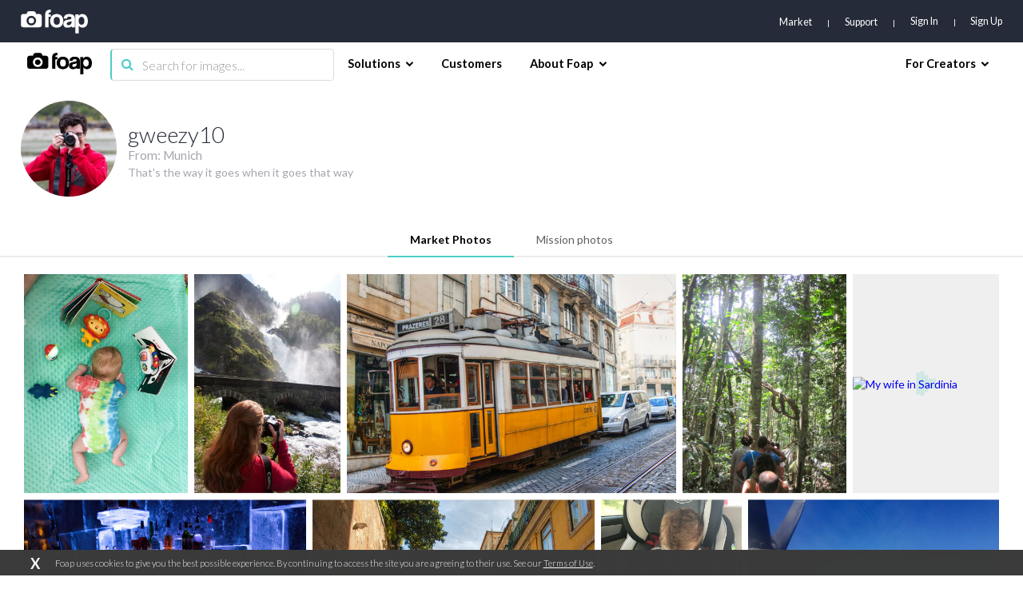

--- FILE ---
content_type: text/html; charset=utf-8
request_url: https://www.foap.com/user/gweezy10/market/page-9
body_size: 17540
content:
<!doctype html>
<html lang="en-us" data-reactroot=""><head><meta name="viewport" content="width=device-width, initial-scale=1.0, maximum-scale=1.0, user-scalable=0, viewport-fit=cover"/><meta http-equiv="Content-Type" content="text/html; charset=utf-8"/><meta http-equiv="X-UA-Compatible" content="IE=edge"/><meta http-equiv="Referrer-Policy" content="same-origin"/><link href="https://fonts.googleapis.com/css?family=Lato:300,400,700,900|Titillium+Web:900" rel="stylesheet"/><link href="https://fonts.googleapis.com/css?family=Open+Sans:300,700,900&amp;display=swap" rel="stylesheet"/><link rel="shortcut icon" href="/assets/favicons/favicon.ico"/><link rel="icon" type="image/png" href="/assets/favicons/favicon-16x16.png" sizes="16x16"/><link rel="icon" type="image/png" href="/assets/favicons/favicon-32x32.png" sizes="32x32"/><link rel="icon" type="image/png" href="/assets/favicons/favicon.ico" sizes="64x64"/><link rel="icon" type="image/png" href="/assets/favicons/favicon-96x96.png" sizes="96x96"/><link rel="icon" type="image/png" href="/assets/favicons/android-chrome-192x192.png" sizes="192x192"/><link rel="apple-touch-icon" sizes="57x57" href="/assets/favicons/apple-touch-icon-57x57.png"/><link rel="apple-touch-icon" sizes="60x60" href="/assets/favicons/apple-touch-icon-60x60.png"/><link rel="apple-touch-icon" sizes="72x72" href="/assets/favicons/apple-touch-icon-72x72.png"/><link rel="apple-touch-icon" sizes="76x76" href="/assets/favicons/apple-touch-icon-76x76.png"/><link rel="apple-touch-icon" sizes="114x114" href="/assets/favicons/apple-touch-icon-114x114.png"/><link rel="apple-touch-icon" sizes="120x120" href="/assets/favicons/apple-touch-icon-120x120.png"/><link rel="apple-touch-icon" sizes="144x144" href="/assets/favicons/apple-touch-icon-144x144.png"/><link rel="apple-touch-icon" sizes="152x152" href="/assets/favicons/apple-touch-icon-152x152.png"/><link rel="apple-touch-icon" sizes="180x180" href="/assets/favicons/apple-touch-icon-180x180.png"/><link rel="apple-touch-icon-precomposed" sizes="144x144" href="/assets/favicons/apple-touch-icon-precomposed-144x144.png"/><link rel="apple-touch-icon-precomposed" sizes="114x114" href="/assets/favicons/apple-touch-icon-precomposed-114x114.png"/><link rel="apple-touch-icon-precomposed" sizes="72x72" href="/assets/favicons/apple-touch-icon-precomposed-72x72.png"/><link rel="apple-touch-icon-precomposed" href="/assets/favicons/apple-touch-icon-precomposed-72x72.png"/><link rel="manifest" href="/assets/favicons/manifest.json"/><link rel="mask-icon" href="/assets/favicons/safari-pinned-tab.svg" color="#262B39"/><meta name="apple-mobile-web-app-title" content="Foap Market"/><meta name="apple-mobile-web-app-capable" content="yes"/><meta name="apple-mobile-web-app-status-bar-style" content="#262B39"/><meta name="msapplication-TileColor" content="#262B39"/><meta name="msapplication-TileImage" content="/assets/favicons/mstile-144x144.png"/><meta name="theme-color" content="#262B39"/><meta property="fb:app_id" content="198520716900260"/><meta property="og:type" content="website"/><script>
                                            (function(w,d,s,l,i){w[l] = w[l] || [];w[l].push({'gtm.start':
                                                new Date().getTime(),event:'gtm.js'});var f=d.getElementsByTagName(s)[0],
                                            j=d.createElement(s),dl=l!='dataLayer'?'&l='+l:'';j.async=true;j.src=
                                            'https://www.googletagmanager.com/gtm.js?id='+i+dl;f.parentNode.insertBefore(j,f);
                                            })(window,document,'script','dataLayer','GTM-NSHSPCC');
                                        </script><link href="https://assets03.foap.com/build/main.styles.8229a25f5019585b0033.css" media="screen, projection" rel="stylesheet" type="text/css" charSet="UTF-8"/><title data-react-helmet="true">Foap.com: gweezy10 - photographer profile on Foap</title><meta data-react-helmet="true" name="description" content="gweezy10 photographer profile at Foap.com. 993 stock photos. From Munich. That&#x27;s the way it goes when it goes that way."/><meta data-react-helmet="true" name="robots" content="index, follow"/><meta data-react-helmet="true" property="og:url" content="https://www.foap.com/user/gweezy10/market"/><meta data-react-helmet="true" property="og:title" content="Foap.com: gweezy10 - photographer profile on Foap"/><meta data-react-helmet="true" property="og:image" content="https://cdn1.foap.com/users/3958a215aad94aa988f83e2af0290767/big.jpg?1416516296"/><meta data-react-helmet="true" property="og:description" content="gweezy10 photographer profile at Foap.com. 993 stock photos. From Munich. That&#x27;s the way it goes when it goes that way."/><meta data-react-helmet="true" name="twitter:url" content="https://www.foap.com/user/gweezy10/market"/><meta data-react-helmet="true" name="twitter:title" content="Foap.com: gweezy10 - photographer profile on Foap"/><meta data-react-helmet="true" name="twitter:description" content="gweezy10 photographer profile at Foap.com. 993 stock photos. From Munich. That&#x27;s the way it goes when it goes that way."/><meta data-react-helmet="true" name="twitter:image" content="https://cdn1.foap.com/users/3958a215aad94aa988f83e2af0290767/big.jpg?1416516296"/><link data-react-helmet="true" rel="canonical" href="https://www.foap.com/user/gweezy10/market"/><link data-react-helmet="true" rel="prev" href="https://www.foap.com/user/gweezy10/market/page-8"/><link data-react-helmet="true" rel="next" href="https://www.foap.com/user/gweezy10/market/page-10"/></head><body><noscript><iframe src="https://www.googletagmanager.com/ns.html?id=GTM-NSHSPCC" style="width:0;height:0;display:none;visibility:hidden"></iframe></noscript><div id="fb-root"></div><div id="root"><div class="layout wrapper-layout " data-reactroot=""><div class="layout default-layout search-offset "><div class="component-topbar clearfix"><div class="component-topbar-preheader "><div class="container-fluid"><div class="component-topbar-logo" style="visibility:hidden"><a href="/market"><svg xmlns="http://www.w3.org/2000/svg" width="101" height="36" viewBox="0 0 101 36"><g fill="#FFFFFF" fill-rule="evenodd"><path d="M45.14 7.159h-3.308a6.3 6.3 0 0 1 .138-1.406c.093-.382.258-.694.492-.93.238-.24.559-.404.964-.497.41-.09.937-.136 1.593-.136V.029c-5.51 0-8.26 2.377-8.26 7.13V26.65h5.073V10.803h3.307V7.16z"></path><path d="M61.29 9.405c-.85-.887-1.875-1.575-3.079-2.064-1.204-.489-2.567-.736-4.083-.736-1.544 0-2.927.247-4.142.736a8.825 8.825 0 0 0-3.124 2.084c-.864.897-1.52 1.983-1.98 3.254-.457 1.269-.689 2.675-.689 4.205 0 1.512.226 2.897.67 4.171.444 1.268 1.092 2.351 1.94 3.253.85.9 1.893 1.598 3.123 2.1 1.228.508 2.63.756 4.202.756 1.491 0 2.845-.242 4.063-.735 1.215-.487 2.25-1.18 3.1-2.083.854-.898 1.507-1.976 1.965-3.236.457-1.257.689-2.665.689-4.226 0-1.56-.232-2.974-.689-4.245-.458-1.271-1.111-2.35-1.966-3.234m-7.143 13.442c-3.12 0-4.683-1.984-4.683-5.94 0-3.938 1.563-5.905 4.683-5.905s4.683 1.967 4.683 5.905c0 3.956-1.562 5.94-4.683 5.94M79.607 8.646c-.64-.646-1.493-1.142-2.549-1.487-1.057-.34-2.346-.514-3.861-.514-1.544 0-2.855.167-3.926.494-1.072.333-1.946.801-2.612 1.407a5.29 5.29 0 0 0-1.456 2.18 8.906 8.906 0 0 0-.492 2.774h4.76c.13-.872.452-1.573.963-2.101.51-.53 1.357-.794 2.537-.794.997 0 1.793.18 2.381.536.591.358.885.85.885 1.487 0 .683-.224 1.181-.667 1.484-.448.304-1.313.549-2.6.732-1.282.187-2.47.39-3.558.616-1.089.224-2.027.572-2.812 1.05a4.951 4.951 0 0 0-1.848 1.96c-.447.832-.669 1.948-.669 3.345 0 1.588.516 2.872 1.553 3.865 1.035.988 2.666 1.483 4.9 1.483 1.31 0 2.463-.205 3.46-.614.994-.408 1.796-.953 2.399-1.643a8.04 8.04 0 0 0 .313 1.744h4.721V14.33c0-1.216-.142-2.302-.43-3.27-.289-.962-.752-1.767-1.392-2.414zm-3.29 10.599c0 .578-.125 1.126-.374 1.643a4.575 4.575 0 0 1-.983 1.342 4.483 4.483 0 0 1-1.459.912 4.872 4.872 0 0 1-1.827.34c-1.653 0-2.48-.73-2.48-2.181 0-.844.278-1.489.827-1.942.551-.448 1.56-.817 3.03-1.104.945-.187 1.665-.361 2.165-.518.496-.161.877-.368 1.14-.635l-.039 2.143zM100.294 12.704c-.421-1.291-.997-2.388-1.732-3.286a7.363 7.363 0 0 0-2.655-2.06c-1.036-.476-2.158-.712-3.363-.712-2.414 0-4.209.963-5.391 2.892l-.037-2.38H82.2V35.88h5.034V24.117c1.438 2.031 3.356 3.047 5.743 3.047 1.26 0 2.379-.24 3.363-.734a6.948 6.948 0 0 0 2.498-2.08c.683-.898 1.202-1.959 1.556-3.186.353-1.227.53-2.58.53-4.062 0-1.635-.212-3.103-.63-4.398m-8.97 10.065c-2.858 0-4.287-2.114-4.287-6.34 0-1.664.414-3.01 1.237-4.04.828-1.03 1.857-1.545 3.09-1.545 1.286 0 2.333.55 3.146 1.644.815 1.095 1.219 2.515 1.219 4.257 0 4.018-1.468 6.024-4.406 6.024M27.464 6.567h-4.702a4.08 4.08 0 0 0-4.079-4.08h-5.647a4.079 4.079 0 0 0-4.078 4.08H4.251a4.076 4.076 0 0 0-4.076 4.079V22.57a4.077 4.077 0 0 0 4.076 4.08h23.213a4.08 4.08 0 0 0 4.082-4.08V10.646a4.08 4.08 0 0 0-4.082-4.079M15.86 23.825c-3.978 0-7.215-3.237-7.215-7.218 0-3.979 3.237-7.216 7.215-7.216 3.98 0 7.217 3.237 7.217 7.216 0 3.981-3.237 7.218-7.217 7.218"></path><path d="M15.86 12.528a4.086 4.086 0 0 0-4.08 4.079 4.088 4.088 0 0 0 4.08 4.082 4.087 4.087 0 0 0 4.078-4.082 4.085 4.085 0 0 0-4.079-4.08"></path></g></svg></a></div><nav class="preheader-nav" style="width:auto"><a class="text-link" href="/market">Market</a><a id="support" class="text-link" href="https://foap.zendesk.com" target="_blank">Support</a><div class="nav-menu-blocks"><a id="signin" class="text-link" href="/signin">Sign In</a><a id="signup" class="text-link" href="/signup">Sign Up</a></div><div class="mobile-trigger"><i class="fa fa-bars"></i></div></nav></div></div><div class="component-topbar-nav"><div class="container-fluid"><div class="flex-left"><div class="component-topbar-logo"><a href="/market"><img src="https://assets08.foap.com/images/logo-foap-black.png?h=7c864a5e51b2fe59c472a09862312c3b" alt="Foap.com - stock photos"/></a></div><div class="component-searchbar topbar-desktop"><div class="searchbar-input"><form><input type="search" class="input" name="search" value="" placeholder="Search for images..."/><button type="submit"><i class="icon fa fa-search"></i></button></form></div></div></div><nav class="nav-content"><div class="nav-section"><div class="nav-group"><span class="nav-group-title">Solutions<i class="fa fa-chevron-down"></i></span><div class="nav-group-elements"><a class="nav-element" href="/market">Market</a><a class="nav-element" href="https://foap.design">Optimization</a></div></div><div class="nav-group"><a class="nav-element" href="/customers"><span class="nav-group-title">Customers</span></a></div><div class="nav-group"><span class="nav-group-title">About Foap<i class="fa fa-chevron-down"></i></span><div class="nav-group-elements"><a class="nav-element" href="/contact">Our team</a><a class="nav-element" href="https://www.foap.com/blog">Blog</a><a class="nav-element" href="https://community.foap.com/for-press">In the News</a></div></div></div><div class="nav-section"><div class="nav-group"><span class="nav-group-title">For Creators<i class="fa fa-chevron-down"></i></span><div class="nav-group-elements"><a class="nav-element" href="/photographer">Sell Your Content</a><a class="nav-element" href="/missions">Active Missions</a><a class="nav-element" href="https://itunes.apple.com/app/foap-sell-your-photos/id521142420?mt=8">Foap for iOS</a><a class="nav-element" href="https://play.google.com/store/apps/details?id=com.foap.android">Foap for Android</a><a class="nav-element" href="https://foap.zendesk.com">Help</a></div></div></div></nav></div></div><div class="component-searchbar topbar-mobile"><div class="searchbar-input"><form><input type="search" class="input" name="search" value="" placeholder="Search for images..."/><button type="submit"><i class="icon fa fa-search"></i></button></form></div></div></div><div class="container-user"><header class="user-header"><div class="container-fluid"><div class="avatar-container"><img src="https://cdn1.foap.com/users/3958a215aad94aa988f83e2af0290767/big.jpg?1416516296"/></div><div class="details-container"><h1 class="headline">gweezy10</h1><p class="city">From: <!-- -->Munich</p><p class="biography">That&#x27;s the way it goes when it goes that way</p></div></div></header><div class="user-body"><div class="component-tabs"><header class="tabs-header custom-scrollbar hidden align-titles-center"><a class="tab-trigger  active"><h6 class="tab-title">Market Photos</h6></a><a class="tab-trigger  "><h6 class="tab-title">Mission photos</h6></a><div class="border"></div></header><div class="tabs-wrapper"><div class="tab-wrapper active"><div class="component-tab"><div class="container-fluid"><div class="component-gallery "><div class="component-lazy-load-container"><div class="gallery-container"><div class="picture-wrapper    " id="photo-d1641470-6cc6-4e1a-8a1e-7d431baedb85" style="width:168.75px;flex-grow:168.75;flex-basis:168.75px"><i class="placeholder" style="padding-bottom:133.33333333333331%"></i><div class="component-gallery-controls"><div title="Add to cart" class="" style="display:inline"><button class="btn btn-default btn-dark btn-s control-btn add-to-cart-btn btn-disabled" data-tip="Add to cart"><span><i class="fa fa-shopping-cart"></i></span></button></div></div><a class="component-gallery-link" href="/photos/child-fun-people-leisure-girl-d1641470-6cc6-4e1a-8a1e-7d431baedb85"><div class="component-gallery-photo-overlay"><h3 class="photo-overlay-caption">Tummy time </h3></div><div style="height:133.33333333333331px" class="lazyload-placeholder"></div></a></div><div class="picture-wrapper    " id="photo-724729c7-6e3b-4e26-9078-3ca754fdf16f" style="width:150px;flex-grow:150;flex-basis:150px"><i class="placeholder" style="padding-bottom:150%"></i><div class="component-gallery-controls"><div title="Add to cart" class="" style="display:inline"><button class="btn btn-default btn-dark btn-s control-btn add-to-cart-btn btn-disabled" data-tip="Add to cart"><span><i class="fa fa-shopping-cart"></i></span></button></div></div><a class="component-gallery-link" href="/photos/woman-photographing-latefossen-724729c7-6e3b-4e26-9078-3ca754fdf16f"><div class="component-gallery-photo-overlay"><h3 class="photo-overlay-caption">Woman photographing låtefossen </h3></div><div style="height:150px" class="lazyload-placeholder"></div></a></div><div class="picture-wrapper    " id="photo-7ac5d9ad-913d-4a62-84c5-be6b42969f1f" style="width:337.5px;flex-grow:337.5;flex-basis:337.5px"><i class="placeholder" style="padding-bottom:66.66666666666666%"></i><div class="component-gallery-controls"><div title="Add to cart" class="" style="display:inline"><button class="btn btn-default btn-dark btn-s control-btn add-to-cart-btn btn-disabled" data-tip="Add to cart"><span><i class="fa fa-shopping-cart"></i></span></button></div></div><a class="component-gallery-link" href="/photos/yellow-trolley-car-in-lisbon-7ac5d9ad-913d-4a62-84c5-be6b42969f1f"><div class="component-gallery-photo-overlay"><h3 class="photo-overlay-caption">Yellow trolley car in Lisbon </h3></div><div style="height:66.66666666666666px" class="lazyload-placeholder"></div></a></div><div class="picture-wrapper    " id="photo-fc219717-1730-4cc3-873b-92d94a2cd782" style="width:168.75px;flex-grow:168.75;flex-basis:168.75px"><i class="placeholder" style="padding-bottom:133.33333333333331%"></i><div class="component-gallery-controls"><div title="Add to cart" class="" style="display:inline"><button class="btn btn-default btn-dark btn-s control-btn add-to-cart-btn btn-disabled" data-tip="Add to cart"><span><i class="fa fa-shopping-cart"></i></span></button></div></div><a class="component-gallery-link" href="/photos/amazon-jungle-walking-tour-brazil-fc219717-1730-4cc3-873b-92d94a2cd782"><div class="component-gallery-photo-overlay"><h3 class="photo-overlay-caption">Amazon jungle walking tour . Brazil </h3></div><div style="height:133.33333333333331px" class="lazyload-placeholder"></div></a></div><div class="picture-wrapper    " id="photo-222e5912-4d50-433a-b9ab-cf637da6b4bf" style="width:150px;flex-grow:150;flex-basis:150px"><i class="placeholder" style="padding-bottom:150%"></i><div class="component-gallery-controls"><div title="Add to cart" class="" style="display:inline"><button class="btn btn-default btn-dark btn-s control-btn add-to-cart-btn btn-disabled" data-tip="Add to cart"><span><i class="fa fa-shopping-cart"></i></span></button></div></div><a class="component-gallery-link" href="/photos/my-wife-in-sardinia-222e5912-4d50-433a-b9ab-cf637da6b4bf"><div class="component-gallery-photo-overlay"><h3 class="photo-overlay-caption">My wife in Sardinia </h3></div><div style="height:150px" class="lazyload-placeholder"></div></a></div><div class="picture-wrapper    " id="photo-7d8624fa-2bc7-4fe6-b522-43f1f4b177c4" style="width:337.5px;flex-grow:337.5;flex-basis:337.5px"><i class="placeholder" style="padding-bottom:66.66666666666666%"></i><div class="component-gallery-controls"><div title="Add to cart" class="" style="display:inline"><button class="btn btn-default btn-dark btn-s control-btn add-to-cart-btn btn-disabled" data-tip="Add to cart"><span><i class="fa fa-shopping-cart"></i></span></button></div></div><a class="component-gallery-link" href="/photos/magic-ice-in-norway-7d8624fa-2bc7-4fe6-b522-43f1f4b177c4"><div class="component-gallery-photo-overlay"><h3 class="photo-overlay-caption">Magic ice in Norway </h3></div><div style="height:66.66666666666666px" class="lazyload-placeholder"></div></a></div><div class="picture-wrapper    " id="photo-eb21502b-f957-4fcf-9bcb-9d1180cb42e1" style="width:337.5px;flex-grow:337.5;flex-basis:337.5px"><i class="placeholder" style="padding-bottom:66.66666666666666%"></i><div class="component-gallery-controls"><div title="Add to cart" class="" style="display:inline"><button class="btn btn-default btn-dark btn-s control-btn add-to-cart-btn btn-disabled" data-tip="Add to cart"><span><i class="fa fa-shopping-cart"></i></span></button></div></div><a class="component-gallery-link" href="/photos/streets-of-lisbon-eb21502b-f957-4fcf-9bcb-9d1180cb42e1"><div class="component-gallery-photo-overlay"><h3 class="photo-overlay-caption">Streets of Lisbon</h3></div><div style="height:66.66666666666666px" class="lazyload-placeholder"></div></a></div><div class="picture-wrapper    " id="photo-bcafb00c-2e34-4cf7-9a95-bc99aab2a0ca" style="width:168.75px;flex-grow:168.75;flex-basis:168.75px"><i class="placeholder" style="padding-bottom:133.33333333333331%"></i><div class="component-gallery-controls"><div title="Add to cart" class="" style="display:inline"><button class="btn btn-default btn-dark btn-s control-btn add-to-cart-btn btn-disabled" data-tip="Add to cart"><span><i class="fa fa-shopping-cart"></i></span></button></div></div><a class="component-gallery-link" href="/photos/asleep-in-the-car-bcafb00c-2e34-4cf7-9a95-bc99aab2a0ca"><div class="component-gallery-photo-overlay"><h3 class="photo-overlay-caption">Asleep in the car</h3></div><div style="height:133.33333333333331px" class="lazyload-placeholder"></div></a></div><div class="picture-wrapper    " id="photo-874afef3-d797-4ac5-916d-56558c220089" style="width:300px;flex-grow:300;flex-basis:300px"><i class="placeholder" style="padding-bottom:75%"></i><div class="component-gallery-controls"><div title="Add to cart" class="" style="display:inline"><button class="btn btn-default btn-dark btn-s control-btn add-to-cart-btn btn-disabled" data-tip="Add to cart"><span><i class="fa fa-shopping-cart"></i></span></button></div></div><a class="component-gallery-link" href="/photos/spain-874afef3-d797-4ac5-916d-56558c220089"><div class="component-gallery-photo-overlay"><h3 class="photo-overlay-caption">Spain</h3></div><div style="height:75px" class="lazyload-placeholder"></div></a></div><div class="picture-wrapper    " id="photo-a5fbe706-31fa-4d0c-ac8f-3c164fa1f2d9" style="width:150px;flex-grow:150;flex-basis:150px"><i class="placeholder" style="padding-bottom:150%"></i><div class="component-gallery-controls"><div title="Add to cart" class="" style="display:inline"><button class="btn btn-default btn-dark btn-s control-btn add-to-cart-btn btn-disabled" data-tip="Add to cart"><span><i class="fa fa-shopping-cart"></i></span></button></div></div><a class="component-gallery-link" href="/photos/hanging-man-in-prague-a5fbe706-31fa-4d0c-ac8f-3c164fa1f2d9"><div class="component-gallery-photo-overlay"><h3 class="photo-overlay-caption">Hanging man in Prague</h3></div><div style="height:150px" class="lazyload-placeholder"></div></a></div><div class="picture-wrapper    " id="photo-3bd81c7b-1bb2-488f-8f04-cf2cb6056827" style="width:150px;flex-grow:150;flex-basis:150px"><i class="placeholder" style="padding-bottom:150%"></i><div class="component-gallery-controls"><div title="Add to cart" class="" style="display:inline"><button class="btn btn-default btn-dark btn-s control-btn add-to-cart-btn btn-disabled" data-tip="Add to cart"><span><i class="fa fa-shopping-cart"></i></span></button></div></div><a class="component-gallery-link" href="/photos/james-bond-bungee-jump-3bd81c7b-1bb2-488f-8f04-cf2cb6056827"><div class="component-gallery-photo-overlay"><h3 class="photo-overlay-caption">James Bond bungee jump </h3></div><div style="height:150px" class="lazyload-placeholder"></div></a></div><div class="picture-wrapper    " id="photo-2fe785bd-0b65-46c5-9ac3-bd00c60e2ba1" style="width:300px;flex-grow:300;flex-basis:300px"><i class="placeholder" style="padding-bottom:75%"></i><div class="component-gallery-controls"><div title="Add to cart" class="" style="display:inline"><button class="btn btn-default btn-dark btn-s control-btn add-to-cart-btn btn-disabled" data-tip="Add to cart"><span><i class="fa fa-shopping-cart"></i></span></button></div></div><a class="component-gallery-link" href="/photos/sunset-in-manaus-2fe785bd-0b65-46c5-9ac3-bd00c60e2ba1"><div class="component-gallery-photo-overlay"><h3 class="photo-overlay-caption">Sunset in Manaus </h3></div><div style="height:75px" class="lazyload-placeholder"></div></a></div><div class="picture-wrapper    " id="photo-e9422bb9-6ede-465f-9ff8-7f5a252df381" style="width:168.75px;flex-grow:168.75;flex-basis:168.75px"><i class="placeholder" style="padding-bottom:133.33333333333331%"></i><div class="component-gallery-controls"><div title="Add to cart" class="" style="display:inline"><button class="btn btn-default btn-dark btn-s control-btn add-to-cart-btn btn-disabled" data-tip="Add to cart"><span><i class="fa fa-shopping-cart"></i></span></button></div></div><a class="component-gallery-link" href="/photos/elephant-at-the-zoo-e9422bb9-6ede-465f-9ff8-7f5a252df381"><div class="component-gallery-photo-overlay"><h3 class="photo-overlay-caption">Elephant at the zoo </h3></div><div style="height:133.33333333333331px" class="lazyload-placeholder"></div></a></div><div class="picture-wrapper    " id="photo-dad96e6f-cd76-4248-91ba-b6911362321d" style="width:150px;flex-grow:150;flex-basis:150px"><i class="placeholder" style="padding-bottom:150%"></i><div class="component-gallery-controls"><div title="Add to cart" class="" style="display:inline"><button class="btn btn-default btn-dark btn-s control-btn add-to-cart-btn btn-disabled" data-tip="Add to cart"><span><i class="fa fa-shopping-cart"></i></span></button></div></div><a class="component-gallery-link" href="/photos/jubilee-synagogue-in-prague-dad96e6f-cd76-4248-91ba-b6911362321d"><div class="component-gallery-photo-overlay"><h3 class="photo-overlay-caption">Jubilee synagogue in Prague </h3></div><div style="height:150px" class="lazyload-placeholder"></div></a></div><div class="picture-wrapper    " id="photo-e209555d-e7d5-4f00-8949-2e1cc73dae28" style="width:150px;flex-grow:150;flex-basis:150px"><i class="placeholder" style="padding-bottom:150%"></i><div class="component-gallery-controls"><div title="Add to cart" class="" style="display:inline"><button class="btn btn-default btn-dark btn-s control-btn add-to-cart-btn btn-disabled" data-tip="Add to cart"><span><i class="fa fa-shopping-cart"></i></span></button></div></div><a class="component-gallery-link" href="/photos/child-people-outdoors-girl-summer-e209555d-e7d5-4f00-8949-2e1cc73dae28"><div class="component-gallery-photo-overlay"><h3 class="photo-overlay-caption">Going to find eggs </h3></div><div style="height:150px" class="lazyload-placeholder"></div></a></div><div class="picture-wrapper    " id="photo-8d886580-315f-4c19-850c-d6dfc0890392" style="width:150px;flex-grow:150;flex-basis:150px"><i class="placeholder" style="padding-bottom:150%"></i><div class="component-gallery-controls"><div title="Add to cart" class="" style="display:inline"><button class="btn btn-default btn-dark btn-s control-btn add-to-cart-btn btn-disabled" data-tip="Add to cart"><span><i class="fa fa-shopping-cart"></i></span></button></div></div><a class="component-gallery-link" href="/photos/yellow-trolley-car-8d886580-315f-4c19-850c-d6dfc0890392"><div class="component-gallery-photo-overlay"><h3 class="photo-overlay-caption">Yellow trolley car</h3></div><div style="height:150px" class="lazyload-placeholder"></div></a></div><div class="picture-wrapper    " id="photo-00d6fd6f-db93-44ab-ad0f-459c7635c5c8" style="width:487.02272727272725px;flex-grow:487.02272727272725;flex-basis:487.02272727272725px"><i class="placeholder" style="padding-bottom:46.19907601847963%"></i><div class="component-gallery-controls"><div title="Add to cart" class="" style="display:inline"><button class="btn btn-default btn-dark btn-s control-btn add-to-cart-btn btn-disabled" data-tip="Add to cart"><span><i class="fa fa-shopping-cart"></i></span></button></div></div><a class="component-gallery-link" href="/photos/panorama-of-lake-walchensee-00d6fd6f-db93-44ab-ad0f-459c7635c5c8"><div class="component-gallery-photo-overlay"><h3 class="photo-overlay-caption">Panorama of lake walchensee</h3></div><div style="height:46.19907601847963px" class="lazyload-placeholder"></div></a></div><div class="picture-wrapper    " id="photo-81446521-8b15-4f14-a6de-573ef0514506" style="width:300px;flex-grow:300;flex-basis:300px"><i class="placeholder" style="padding-bottom:75%"></i><div class="component-gallery-controls"><div title="Add to cart" class="" style="display:inline"><button class="btn btn-default btn-dark btn-s control-btn add-to-cart-btn btn-disabled" data-tip="Add to cart"><span><i class="fa fa-shopping-cart"></i></span></button></div></div><a class="component-gallery-link" href="/photos/looking-out-the-plane-window-81446521-8b15-4f14-a6de-573ef0514506"><div class="component-gallery-photo-overlay"><h3 class="photo-overlay-caption">Looking out the plane window</h3></div><div style="height:75px" class="lazyload-placeholder"></div></a></div><div class="picture-wrapper    " id="photo-3ac38007-3f8f-4445-b672-9ce7ea51d747" style="width:639.0176817288801px;flex-grow:639.0176817288801;flex-basis:639.0176817288801px"><i class="placeholder" style="padding-bottom:35.21029330381849%"></i><div class="component-gallery-controls"><div title="Add to cart" class="" style="display:inline"><button class="btn btn-default btn-dark btn-s control-btn add-to-cart-btn btn-disabled" data-tip="Add to cart"><span><i class="fa fa-shopping-cart"></i></span></button></div></div><a class="component-gallery-link" href="/photos/manaus-panorama-3ac38007-3f8f-4445-b672-9ce7ea51d747"><div class="component-gallery-photo-overlay"><h3 class="photo-overlay-caption">Manaus panorama </h3></div><div style="height:35.21029330381849px" class="lazyload-placeholder"></div></a></div><div class="picture-wrapper    " id="photo-d154b2fc-b2a5-4630-b744-ff785df2a244" style="width:300px;flex-grow:300;flex-basis:300px"><i class="placeholder" style="padding-bottom:75%"></i><div class="component-gallery-controls"><div title="Add to cart" class="" style="display:inline"><button class="btn btn-default btn-dark btn-s control-btn add-to-cart-btn btn-disabled" data-tip="Add to cart"><span><i class="fa fa-shopping-cart"></i></span></button></div></div><a class="component-gallery-link" href="/photos/sunset-on-copacabana-beach-rio-d154b2fc-b2a5-4630-b744-ff785df2a244"><div class="component-gallery-photo-overlay"><h3 class="photo-overlay-caption">Sunset on Copacabana beach . Rio </h3></div><div style="height:75px" class="lazyload-placeholder"></div></a></div><div class="picture-wrapper    " id="photo-f4f522d2-de49-4661-86eb-323ff7c01568" style="width:337.5px;flex-grow:337.5;flex-basis:337.5px"><i class="placeholder" style="padding-bottom:66.66666666666666%"></i><div class="component-gallery-controls"><div title="Add to cart" class="" style="display:inline"><button class="btn btn-default btn-dark btn-s control-btn add-to-cart-btn btn-disabled" data-tip="Add to cart"><span><i class="fa fa-shopping-cart"></i></span></button></div></div><a class="component-gallery-link" href="/photos/clouds-on-the-isle-of-skye-f4f522d2-de49-4661-86eb-323ff7c01568"><div class="component-gallery-photo-overlay"><h3 class="photo-overlay-caption">Clouds on the isle of Skye </h3></div><div style="height:66.66666666666666px" class="lazyload-placeholder"></div></a></div><div class="picture-wrapper    " id="photo-fff71ebd-39d6-4eaf-8ed6-88fb9a4ffe52" style="width:168.75px;flex-grow:168.75;flex-basis:168.75px"><i class="placeholder" style="padding-bottom:133.33333333333331%"></i><div class="component-gallery-controls"><div title="Add to cart" class="" style="display:inline"><button class="btn btn-default btn-dark btn-s control-btn add-to-cart-btn btn-disabled" data-tip="Add to cart"><span><i class="fa fa-shopping-cart"></i></span></button></div></div><a class="component-gallery-link" href="/photos/aisles-of-plants-fff71ebd-39d6-4eaf-8ed6-88fb9a4ffe52"><div class="component-gallery-photo-overlay"><h3 class="photo-overlay-caption">Aisles of plants </h3></div><div style="height:133.33333333333331px" class="lazyload-placeholder"></div></a></div><div class="picture-wrapper    " id="photo-36320d3d-bc2e-49ba-9192-92eb3d31e380" style="width:337.5px;flex-grow:337.5;flex-basis:337.5px"><i class="placeholder" style="padding-bottom:66.66666666666666%"></i><div class="component-gallery-controls"><div title="Add to cart" class="" style="display:inline"><button class="btn btn-default btn-dark btn-s control-btn add-to-cart-btn btn-disabled" data-tip="Add to cart"><span><i class="fa fa-shopping-cart"></i></span></button></div></div><a class="component-gallery-link" href="/photos/foggy-scotland-36320d3d-bc2e-49ba-9192-92eb3d31e380"><div class="component-gallery-photo-overlay"><h3 class="photo-overlay-caption">Foggy Scotland</h3></div><div style="height:66.66666666666666px" class="lazyload-placeholder"></div></a></div><div class="picture-wrapper    " id="photo-6539cbb3-1803-4da6-8086-ce1602d7ca1c" style="width:432.6475155279503px;flex-grow:432.6475155279503;flex-basis:432.6475155279503px"><i class="placeholder" style="padding-bottom:52.00538358008075%"></i><div class="component-gallery-controls"><div title="Add to cart" class="" style="display:inline"><button class="btn btn-default btn-dark btn-s control-btn add-to-cart-btn btn-disabled" data-tip="Add to cart"><span><i class="fa fa-shopping-cart"></i></span></button></div></div><a class="component-gallery-link" href="/photos/panoramic-view-of-bavaria-alps-6539cbb3-1803-4da6-8086-ce1602d7ca1c"><div class="component-gallery-photo-overlay"><h3 class="photo-overlay-caption">Panoramic view of Bavaria alps</h3></div><div style="height:52.00538358008075px" class="lazyload-placeholder"></div></a></div><div class="picture-wrapper    " id="photo-06605b4f-24ac-4652-bd30-aaf2b5ad55e8" style="width:337.5px;flex-grow:337.5;flex-basis:337.5px"><i class="placeholder" style="padding-bottom:66.66666666666666%"></i><div class="component-gallery-controls"><div title="Add to cart" class="" style="display:inline"><button class="btn btn-default btn-dark btn-s control-btn add-to-cart-btn btn-disabled" data-tip="Add to cart"><span><i class="fa fa-shopping-cart"></i></span></button></div></div><a class="component-gallery-link" href="/photos/bridges-of-prague-06605b4f-24ac-4652-bd30-aaf2b5ad55e8"><div class="component-gallery-photo-overlay"><h3 class="photo-overlay-caption">Bridges of Prague </h3></div><div style="height:66.66666666666666px" class="lazyload-placeholder"></div></a></div><div class="picture-wrapper    " id="photo-531fc0ef-7e5a-4280-af23-a77b37979b6a" style="width:150px;flex-grow:150;flex-basis:150px"><i class="placeholder" style="padding-bottom:150%"></i><div class="component-gallery-controls"><div title="Add to cart" class="" style="display:inline"><button class="btn btn-default btn-dark btn-s control-btn add-to-cart-btn btn-disabled" data-tip="Add to cart"><span><i class="fa fa-shopping-cart"></i></span></button></div></div><a class="component-gallery-link" href="/photos/world-cup-dog-531fc0ef-7e5a-4280-af23-a77b37979b6a"><div class="component-gallery-photo-overlay"><h3 class="photo-overlay-caption">World Cup dog </h3></div><div style="height:150px" class="lazyload-placeholder"></div></a></div><div class="picture-wrapper    " id="photo-d96f2696-6def-4b53-a786-5716d41955d7" style="width:150px;flex-grow:150;flex-basis:150px"><i class="placeholder" style="padding-bottom:150%"></i><div class="component-gallery-controls"><div title="Add to cart" class="" style="display:inline"><button class="btn btn-default btn-dark btn-s control-btn add-to-cart-btn btn-disabled" data-tip="Add to cart"><span><i class="fa fa-shopping-cart"></i></span></button></div></div><a class="component-gallery-link" href="/photos/mom-and-son-at-mount-rushmore-d96f2696-6def-4b53-a786-5716d41955d7"><div class="component-gallery-photo-overlay"><h3 class="photo-overlay-caption">Mom and son at Mount Rushmore </h3></div><div style="height:150px" class="lazyload-placeholder"></div></a></div><div class="picture-wrapper    " id="photo-7b114792-e4c2-460f-be13-26b3660d43b1" style="width:337.5px;flex-grow:337.5;flex-basis:337.5px"><i class="placeholder" style="padding-bottom:66.66666666666666%"></i><div class="component-gallery-controls"><div title="Add to cart" class="" style="display:inline"><button class="btn btn-default btn-dark btn-s control-btn add-to-cart-btn btn-disabled" data-tip="Add to cart"><span><i class="fa fa-shopping-cart"></i></span></button></div></div><a class="component-gallery-link" href="/photos/herzogstand-bavarian-alps-7b114792-e4c2-460f-be13-26b3660d43b1"><div class="component-gallery-photo-overlay"><h3 class="photo-overlay-caption">Herzogstand Bavarian alps</h3></div><div style="height:66.66666666666666px" class="lazyload-placeholder"></div></a></div><div class="picture-wrapper    " id="photo-5faf1538-c349-4817-b1d2-8ae3e3340879" style="width:150px;flex-grow:150;flex-basis:150px"><i class="placeholder" style="padding-bottom:150%"></i><div class="component-gallery-controls"><div title="Add to cart" class="" style="display:inline"><button class="btn btn-default btn-dark btn-s control-btn add-to-cart-btn btn-disabled" data-tip="Add to cart"><span><i class="fa fa-shopping-cart"></i></span></button></div></div><a class="component-gallery-link" href="/photos/monastery-church-at-andechs-5faf1538-c349-4817-b1d2-8ae3e3340879"><div class="component-gallery-photo-overlay"><h3 class="photo-overlay-caption">Monastery church at andechs </h3></div><div style="height:150px" class="lazyload-placeholder"></div></a></div><div class="picture-wrapper    " id="photo-acfbdfeb-24b3-440c-bc73-e4b7453071df" style="width:300px;flex-grow:300;flex-basis:300px"><i class="placeholder" style="padding-bottom:75%"></i><div class="component-gallery-controls"><div title="Add to cart" class="" style="display:inline"><button class="btn btn-default btn-dark btn-s control-btn add-to-cart-btn btn-disabled" data-tip="Add to cart"><span><i class="fa fa-shopping-cart"></i></span></button></div></div><a class="component-gallery-link" href="/photos/snowboarding-the-german-alps-acfbdfeb-24b3-440c-bc73-e4b7453071df"><div class="component-gallery-photo-overlay"><h3 class="photo-overlay-caption">Snowboarding the German alps</h3></div><div style="height:75px" class="lazyload-placeholder"></div></a></div><div class="picture-wrapper    " id="photo-d91f83de-5a12-4fb5-8092-79a670289e3c" style="width:337.5px;flex-grow:337.5;flex-basis:337.5px"><i class="placeholder" style="padding-bottom:66.66666666666666%"></i><div class="component-gallery-controls"><div title="Add to cart" class="" style="display:inline"><button class="btn btn-default btn-dark btn-s control-btn add-to-cart-btn btn-disabled" data-tip="Add to cart"><span><i class="fa fa-shopping-cart"></i></span></button></div></div><a class="component-gallery-link" href="/photos/walking-away-d91f83de-5a12-4fb5-8092-79a670289e3c"><div class="component-gallery-photo-overlay"><h3 class="photo-overlay-caption">Walking away </h3></div><div style="height:66.66666666666666px" class="lazyload-placeholder"></div></a></div><div class="picture-wrapper    " id="photo-144fdf16-9705-4bc7-98db-91c02a5646af" style="width:300px;flex-grow:300;flex-basis:300px"><i class="placeholder" style="padding-bottom:75%"></i><div class="component-gallery-controls"><div title="Add to cart" class="" style="display:inline"><button class="btn btn-default btn-dark btn-s control-btn add-to-cart-btn btn-disabled" data-tip="Add to cart"><span><i class="fa fa-shopping-cart"></i></span></button></div></div><a class="component-gallery-link" href="/photos/silly-time-with-the-puppy-144fdf16-9705-4bc7-98db-91c02a5646af"><div class="component-gallery-photo-overlay"><h3 class="photo-overlay-caption">Silly time with the puppy</h3></div><div style="height:75px" class="lazyload-placeholder"></div></a></div><div class="picture-wrapper    " id="photo-b56c47a5-3120-44c3-89bd-af9ed5f3250c" style="width:300px;flex-grow:300;flex-basis:300px"><i class="placeholder" style="padding-bottom:75%"></i><div class="component-gallery-controls"><div title="Add to cart" class="" style="display:inline"><button class="btn btn-default btn-dark btn-s control-btn add-to-cart-btn btn-disabled" data-tip="Add to cart"><span><i class="fa fa-shopping-cart"></i></span></button></div></div><a class="component-gallery-link" href="/photos/playground-child-fun-people-leisure-b56c47a5-3120-44c3-89bd-af9ed5f3250c"><div class="component-gallery-photo-overlay"><h3 class="photo-overlay-caption">Driving with grandpa </h3></div><div style="height:75px" class="lazyload-placeholder"></div></a></div><div class="picture-wrapper    " id="photo-9348c0bb-572a-4324-a2f0-1aea7a48c377" style="width:300px;flex-grow:300;flex-basis:300px"><i class="placeholder" style="padding-bottom:75%"></i><div class="component-gallery-controls"><div title="Add to cart" class="" style="display:inline"><button class="btn btn-default btn-dark btn-s control-btn add-to-cart-btn btn-disabled" data-tip="Add to cart"><span><i class="fa fa-shopping-cart"></i></span></button></div></div><a class="component-gallery-link" href="/photos/manaus-skyline-9348c0bb-572a-4324-a2f0-1aea7a48c377"><div class="component-gallery-photo-overlay"><h3 class="photo-overlay-caption">Manaus skyline </h3></div><div style="height:75px" class="lazyload-placeholder"></div></a></div><div class="picture-wrapper    " id="photo-f3f3e10f-be3e-4248-86e5-42eb62c5959d" style="width:300px;flex-grow:300;flex-basis:300px"><i class="placeholder" style="padding-bottom:75%"></i><div class="component-gallery-controls"><div title="Add to cart" class="" style="display:inline"><button class="btn btn-default btn-dark btn-s control-btn add-to-cart-btn btn-disabled" data-tip="Add to cart"><span><i class="fa fa-shopping-cart"></i></span></button></div></div><a class="component-gallery-link" href="/photos/pool-with-a-view-manaus-f3f3e10f-be3e-4248-86e5-42eb62c5959d"><div class="component-gallery-photo-overlay"><h3 class="photo-overlay-caption">Pool with a view . Manaus </h3></div><div style="height:75px" class="lazyload-placeholder"></div></a></div><div class="picture-wrapper    " id="photo-d5e4ca56-977b-4140-9a64-f98514995e81" style="width:150px;flex-grow:150;flex-basis:150px"><i class="placeholder" style="padding-bottom:150%"></i><div class="component-gallery-controls"><div title="Add to cart" class="" style="display:inline"><button class="btn btn-default btn-dark btn-s control-btn add-to-cart-btn btn-disabled" data-tip="Add to cart"><span><i class="fa fa-shopping-cart"></i></span></button></div></div><a class="component-gallery-link" href="/photos/prague-castle-church-d5e4ca56-977b-4140-9a64-f98514995e81"><div class="component-gallery-photo-overlay"><h3 class="photo-overlay-caption">Prague castle church </h3></div><div style="height:150px" class="lazyload-placeholder"></div></a></div><div class="picture-wrapper    " id="photo-87df37c5-420f-4b0e-a151-5258d7271dfb" style="width:300px;flex-grow:300;flex-basis:300px"><i class="placeholder" style="padding-bottom:75%"></i><div class="component-gallery-controls"><div title="Add to cart" class="" style="display:inline"><button class="btn btn-default btn-dark btn-s control-btn add-to-cart-btn btn-disabled" data-tip="Add to cart"><span><i class="fa fa-shopping-cart"></i></span></button></div></div><a class="component-gallery-link" href="/photos/world-cup-in-rio-usa-vs-portugal-87df37c5-420f-4b0e-a151-5258d7271dfb"><div class="component-gallery-photo-overlay"><h3 class="photo-overlay-caption">World Cup in rio . USA vs Portugal </h3></div><div style="height:75px" class="lazyload-placeholder"></div></a></div><div class="picture-wrapper    " id="photo-0a9c893e-123d-4fe9-b4ba-e640f2314094" style="width:150px;flex-grow:150;flex-basis:150px"><i class="placeholder" style="padding-bottom:150%"></i><div class="component-gallery-controls"><div title="Add to cart" class="" style="display:inline"><button class="btn btn-default btn-dark btn-s control-btn add-to-cart-btn btn-disabled" data-tip="Add to cart"><span><i class="fa fa-shopping-cart"></i></span></button></div></div><a class="component-gallery-link" href="/photos/soccer-game-0a9c893e-123d-4fe9-b4ba-e640f2314094"><div class="component-gallery-photo-overlay"><h3 class="photo-overlay-caption">Soccer game</h3></div><div style="height:150px" class="lazyload-placeholder"></div></a></div><div class="picture-wrapper    " id="photo-da8779df-3e86-4334-bcf2-a6a572a4a120" style="width:300px;flex-grow:300;flex-basis:300px"><i class="placeholder" style="padding-bottom:75%"></i><div class="component-gallery-controls"><div title="Add to cart" class="" style="display:inline"><button class="btn btn-default btn-dark btn-s control-btn add-to-cart-btn btn-disabled" data-tip="Add to cart"><span><i class="fa fa-shopping-cart"></i></span></button></div></div><a class="component-gallery-link" href="/photos/top-of-manaus-da8779df-3e86-4334-bcf2-a6a572a4a120"><div class="component-gallery-photo-overlay"><h3 class="photo-overlay-caption">Top of Manaus </h3></div><div style="height:75px" class="lazyload-placeholder"></div></a></div><div class="picture-wrapper    " id="photo-9b550f15-b80e-4d78-85a0-5be4efa70b0b" style="width:337.5px;flex-grow:337.5;flex-basis:337.5px"><i class="placeholder" style="padding-bottom:66.66666666666666%"></i><div class="component-gallery-controls"><div title="Add to cart" class="" style="display:inline"><button class="btn btn-default btn-dark btn-s control-btn add-to-cart-btn btn-disabled" data-tip="Add to cart"><span><i class="fa fa-shopping-cart"></i></span></button></div></div><a class="component-gallery-link" href="/photos/bavaria-9b550f15-b80e-4d78-85a0-5be4efa70b0b"><div class="component-gallery-photo-overlay"><h3 class="photo-overlay-caption">Bavaria </h3></div><div style="height:66.66666666666666px" class="lazyload-placeholder"></div></a></div></div></div></div><div class="component-pagination"><div class="pagination-list"><a class="pagination-element pagination-element-prev" rel="prev" href="/user/gweezy10/market/page-8"><i class="fa fa-chevron-left"></i></a><a class="pagination-element" href="/user/gweezy10/market/page-4">4</a><a class="pagination-element" href="/user/gweezy10/market/page-5">5</a><a class="pagination-element" href="/user/gweezy10/market/page-6">6</a><a class="pagination-element" href="/user/gweezy10/market/page-7">7</a><a class="pagination-element" href="/user/gweezy10/market/page-8">8</a><a class="pagination-element active">9</a><a class="pagination-element" href="/user/gweezy10/market/page-10">10</a><a class="pagination-element" href="/user/gweezy10/market/page-11">11</a><a class="pagination-element" href="/user/gweezy10/market/page-12">12</a><a class="pagination-element" href="/user/gweezy10/market/page-13">13</a><a rel="next" class="pagination-element pagination-element-next" href="/user/gweezy10/market/page-10"><i class="fa fa-chevron-right"></i></a></div></div></div></div></div><div class="tab-wrapper "><div class="component-tab"><div class="container-fluid"><div class="component-gallery "><div class="component-lazy-load-container"><div class="gallery-container"><div class="component-gallery-no-result"><h1 class="no-results-headline">Oops. We couldn’t find more results<!-- --> for &quot;mission&quot;<!-- -->.</h1><p class="no-results-subheadline">Check the spelling or try to modify your search.</p><img class="no-results-icon" src="https://assets08.foap.com/images/no-results-icon.png?h=66451a4d6b436764ffb6c3f57a4290db"/>)}</div></div></div></div><div class="component-pagination"><div class="pagination-list"><a class="pagination-element pagination-element-prev" rel="prev" href="/user/gweezy10/market/page-8"><i class="fa fa-chevron-left"></i></a><a class="pagination-element" href="/user/gweezy10/market/page-4">4</a><a class="pagination-element" href="/user/gweezy10/market/page-5">5</a><a class="pagination-element" href="/user/gweezy10/market/page-6">6</a><a class="pagination-element" href="/user/gweezy10/market/page-7">7</a><a class="pagination-element" href="/user/gweezy10/market/page-8">8</a><a class="pagination-element active">9</a><a class="pagination-element" href="/user/gweezy10/market/page-10">10</a><a class="pagination-element" href="/user/gweezy10/market/page-11">11</a><a class="pagination-element" href="/user/gweezy10/market/page-12">12</a><a class="pagination-element" href="/user/gweezy10/market/page-13">13</a><a rel="next" class="pagination-element pagination-element-next" href="/user/gweezy10/market/page-10"><i class="fa fa-chevron-right"></i></a></div></div></div></div></div><div class="tab-wrapper "><div class="component-tab"><div class="container-fluid"><div class="component-gallery "><div class="component-lazy-load-container"><div class="gallery-container"><div class="component-gallery-no-result"><h1 class="no-results-headline">Oops. We couldn’t find more results<!-- --> for &quot;albums&quot;<!-- -->.</h1><p class="no-results-subheadline">Check the spelling or try to modify your search.</p><img class="no-results-icon" src="https://assets08.foap.com/images/no-results-icon.png?h=66451a4d6b436764ffb6c3f57a4290db"/>)}</div></div></div></div></div></div></div></div></div></div></div><div class="footer footer-default "><div class="footer-content"><div class="container-fluid small"><div class="row"><div class="col col-brand"><div class="brand"><img src="https://assets02.foap.com/images/logo-foap-white.png?h=410f885492fb72012dea6dc88af51b4c"/><p class="copyright">Copyright © <!-- -->2026<!-- --> Foap. All rights reserved.</p></div><div class="social-container"><div class="footer-default-social"><nav class="social"><a href="https://twitter.com/foapapp"><svg xmlns="http://www.w3.org/2000/svg" width="24" height="24" viewBox="0 0 24 24"><path fill="#fff" d="M0 12a12 12 0 1 1 24 0 12 12 0 0 1-24 0zm11.64-2.25l.03.42-.42-.05a6.86 6.86 0 0 1-4-1.97L6.7 7.6l-.15.41c-.3.9-.11 1.86.52 2.51.34.35.26.4-.31.19-.21-.07-.38-.12-.4-.09-.06.06.14.83.3 1.13.22.43.67.84 1.15 1.09l.41.19-.48.01c-.47 0-.49.01-.44.19.17.55.83 1.13 1.57 1.39l.52.18-.45.27c-.67.39-1.46.61-2.25.62-.38.01-.69.05-.69.07 0 .09 1.02.56 1.62.75a7.1 7.1 0 0 0 5.51-.63c1.13-.67 2.26-2 2.79-3.29.29-.68.57-1.94.57-2.54 0-.39.03-.44.5-.91.27-.27.53-.56.58-.65.09-.16.08-.16-.35-.02-.71.26-.81.22-.46-.16.26-.27.57-.76.57-.9 0-.03-.12.01-.27.09a5.2 5.2 0 0 1-.74.29l-.45.14-.41-.28a3.76 3.76 0 0 0-.71-.37 2.92 2.92 0 0 0-1.47.03 2.44 2.44 0 0 0-1.64 2.44z"></path></svg></a><a href="https://www.instagram.com/foap"><svg xmlns="http://www.w3.org/2000/svg" width="24" height="24" viewBox="0 0 24 24"><path fill="#fff" d="M0 12a12 12 0 1 1 24 0 12 12 0 0 1-24 0zm9.36-6.36c-.68.03-1.14.14-1.55.3a3.2 3.2 0 0 0-1.87 1.87c-.16.4-.27.87-.3 1.55-.03.68-.04.9-.04 2.64 0 1.74.01 1.96.04 2.64.03.68.14 1.14.3 1.55a3.2 3.2 0 0 0 1.87 1.87c.4.16.87.27 1.55.3.68.03.9.04 2.64.04 1.74 0 1.96-.01 2.64-.04a4.56 4.56 0 0 0 1.55-.3 3.2 3.2 0 0 0 1.87-1.87c.16-.41.27-.87.3-1.55.03-.68.04-.9.04-2.64 0-1.74-.01-1.96-.04-2.64a4.56 4.56 0 0 0-.3-1.55 3.2 3.2 0 0 0-1.87-1.87 4.62 4.62 0 0 0-1.55-.3c-.69-.03-.9-.04-2.64-.04-1.74 0-1.96.01-2.64.04z"></path><path fill="#fff" d="M12.25 7c1.71 0 1.91.01 2.58.04.63.03.97.13 1.19.22.3.11.51.25.74.48.22.22.36.43.48.73.08.23.19.57.22 1.19.03.68.03.88.03 2.59 0 1.7 0 1.91-.03 2.58a3.8 3.8 0 0 1-.22 1.19c-.12.3-.26.51-.48.74-.23.22-.44.36-.74.47-.22.09-.56.2-1.19.22-.67.04-.87.04-2.58.04s-1.91 0-2.59-.04a3.34 3.34 0 0 1-1.19-.22c-.3-.11-.51-.25-.73-.47a1.9 1.9 0 0 1-.48-.74 3.53 3.53 0 0 1-.22-1.19c-.03-.67-.04-.88-.04-2.58 0-1.71.01-1.92.04-2.59.03-.62.13-.96.22-1.19.11-.3.25-.51.48-.73.22-.23.43-.37.73-.48.23-.09.57-.2 1.19-.22.59-.03.82-.04 2.01-.04h.58zm2.65 1.83a.76.76 0 1 0 1.53 0 .77.77 0 0 0-.77-.77.77.77 0 0 0-.76.77zm-5.94 3.42a3.28 3.28 0 1 0 6.57 0 3.28 3.28 0 0 0-6.57 0z"></path></svg></a><a href="https://www.linkedin.com/company/3318858/"><svg xmlns="http://www.w3.org/2000/svg" width="24" height="24" viewBox="0 0 24 24"><path fill="#fff" d="M0 12a12 12 0 1 1 24 0 12 12 0 0 1-24 0zm8.48-2.06H5.76v8.17h2.72zm.18-2.53C8.64 6.61 8.07 6 7.14 6S5.6 6.61 5.6 7.41c0 .79.59 1.41 1.5 1.41h.02c.95 0 1.54-.62 1.54-1.41zm9.63 6.01c0-2.5-1.34-3.67-3.13-3.67-1.45 0-2.09.79-2.45 1.35V9.94H9.99c.03.77 0 8.17 0 8.17h2.72v-4.56c0-.25.01-.49.08-.67.2-.48.65-.99 1.4-.99.98 0 1.38.75 1.38 1.85v4.37h2.72z"></path></svg></a><a href="https://www.youtube.com/channel/UCJI1S_QEyOm73iJMZfE1PlQ"><svg xmlns="http://www.w3.org/2000/svg" width="24" height="24" viewBox="0 0 24 24"><path fill="#fff" d="M0 12C0 5.37 5.29 0 11.82 0a11.9 11.9 0 0 1 11.82 12c0 6.63-5.29 12-11.82 12A11.9 11.9 0 0 1 0 12zm17.47-3.71c-.48-.52-1.01-.53-1.26-.56-1.76-.13-4.4-.13-4.4-.13h-.01s-2.64 0-4.4.13c-.25.03-.79.04-1.27.56-.37.39-.5 1.29-.5 1.29s-.12 1.06-.12 2.12v.99c0 1.06.12 2.12.12 2.12s.13.9.5 1.3c.48.52 1.11.5 1.39.56 1.01.1 4.28.13 4.28.13s2.65 0 4.41-.14c.25-.03.78-.03 1.26-.55.38-.4.5-1.3.5-1.3s.13-1.06.13-2.12v-.99c0-1.06-.13-2.12-.13-2.12s-.12-.9-.5-1.29z"></path><path fill="#fff" d="M11 13.68V10l3.4 1.84z"></path></svg></a><br class="tablet"/><a href="https://www.facebook.com/foapApp/"><svg xmlns="http://www.w3.org/2000/svg" width="24" height="24" viewBox="0 0 24 24"><path fill="#fff" d="M0 12a12 12 0 1 1 24 0 12 12 0 0 1-24 0zm12.85 6.66v-6.53h1.8l.24-2.25h-2.04V8.75c0-.59.06-.9.9-.9h1.13V5.6h-1.8c-2.17 0-2.93 1.09-2.93 2.93v1.35H8.8v2.25h1.35v6.53z"></path></svg></a></nav></div></div></div><div class="col col-nav"><div class="nav-container"><nav class="footer-default-nav"><div class="row"><div class="col"><h4>Brands</h4><a href="/missions">Photo Missions</a><a href="/video">Video Missions</a><a href="https://foap.design">Optimization</a></div><div class="col"><h4>Agencies</h4><a href="/missions">Photo Missions</a><a href="/video">Video Missions</a><a href="/market">On-Demand Photos</a></div><div class="col"><h4>Creators</h4><a href="/photographer">Sell Your Content</a><a href="https://itunes.apple.com/app/foap-sell-your-photos/id521142420?mt=8" target="_blank">FOAP for iOS</a><a href="https://play.google.com/store/apps/details?id=com.foap.android" target="_blank">FOAP for Android</a><a href="http://community.foap.com" target="_blank">Articles &amp; Resources</a></div><div class="col"><h4>About FOAP</h4><a href="/contact">Our Team</a><a href="/careers">Careers</a><a href="https://community.foap.com/for-press" target="_blank">In The News</a></div><div class="col"><h4>Support</h4><a href="https://foap.zendesk.com" target="_blank">Help Center</a><a href="/terms">Terms of Service</a><a href="/privacy-policy">Privacy Policy</a></div></div></nav></div></div></div></div></div><div class="footer-default-address"><div class="container-fluid"><div class="address-block"><h6 class="address-country">Poland</h6><p class="address-details">Bagatela 15/73<!-- --> | <!-- -->00-585<!-- --> <!-- -->Warsaw</p></div></div></div></div></div></div></div><script charSet="UTF-8">window.__data={"global":{"error":false,"errorType":null,"notifications":[],"isPhotographer":false,"showIsPhotographerModal":true},"user":{"signinErrors":[],"signupErrors":[],"updateProfileErrors":[],"updatePasswordErrors":[],"forgotPasswordErrors":[],"resetPasswordErrors":[],"activateAccountErrors":[],"loggedInAsUser":false,"isMePending":false,"isSigninPending":false,"isSignupPending":false,"isForgotPasswordPending":false,"isResetPasswordPending":false,"isActivateAccountPending":false,"tiktokToken":null,"accessToken":null,"resetToken":null,"profile":null,"currentBrand":null,"currentPolicies":{"editProfile":true,"purchasePhotos":true,"createMission":true,"viewTransactionHistory":true,"buyCredits":true,"viewPurchasedPhotos":true,"viewModelReleasePhotos":true,"seeExtendedPromotedPhotos":true},"currentBusinessId":null,"currentBrandId":null},"userPhotos":[],"relatedPhotos":[],"brand":{"isManagersPending":false,"isManagersLoaded":false,"currentBrandSubscriptionPrice":{},"managers":[],"isMissionsPending":false,"isMissionsLoaded":false,"isSubscriptionPricePending":false,"isSubscriptionPriceLoaded":false,"missions":[]},"users":{"users":{"gweezy10":{"isPending":false,"isLoaded":true,"data":{"market":[{"license":"Commercial","price":10,"averageRating":4.642857142857149,"ratingsCount":14,"resolutions":{"w640":"https:\u002F\u002Fimages06.foap.com\u002Fimages\u002F6cf161f0-2aa8-405f-ae3b-035743fe753a\u002Foriginal.jpg?filename=w1920&dw=640"},"caption":"Tummy time ","suggestedCaption":"Child, Fun, People, Leisure, Girl","curatedCaption":null,"id":"d1641470-6cc6-4e1a-8a1e-7d431baedb85","slug":"child-fun-people-leisure-girl","width":3024,"height":4032,"selectedCaption":"Tummy time "},{"license":"Commercial","price":10,"averageRating":4.44444444444444,"ratingsCount":18,"resolutions":{"w640":"https:\u002F\u002Fimages07.foap.com\u002Fimages\u002F724729c76e3b4e2690783ca754fdf16f\u002Foriginal.jpg?filename=web_review&dw=640"},"caption":"Woman photographing låtefossen ","suggestedCaption":null,"curatedCaption":null,"id":"724729c7-6e3b-4e26-9078-3ca754fdf16f","slug":"woman-photographing-latefossen","width":2848,"height":4272,"selectedCaption":"Woman photographing låtefossen "},{"license":"Commercial","price":10,"averageRating":4.304347826086959,"ratingsCount":23,"resolutions":{"w640":"https:\u002F\u002Fimages06.foap.com\u002Fimages\u002F15de6f16-f019-4d90-96a1-9a13c6b8c95c\u002Foriginal.jpg?filename=w1920&dw=640"},"caption":"Yellow trolley car in Lisbon ","suggestedCaption":null,"curatedCaption":null,"id":"7ac5d9ad-913d-4a62-84c5-be6b42969f1f","slug":"yellow-trolley-car-in-lisbon","width":5472,"height":3648,"selectedCaption":"Yellow trolley car in Lisbon "},{"license":"Commercial","price":10,"averageRating":4.30434782608696,"ratingsCount":23,"resolutions":{"w640":"https:\u002F\u002Fimages06.foap.com\u002Fimages\u002F648508b5-6eaa-4aa4-8c0f-c75fe0fb7cdd\u002Foriginal.jpg?filename=w1920&dw=640"},"caption":"Amazon jungle walking tour . Brazil ","suggestedCaption":null,"curatedCaption":null,"id":"fc219717-1730-4cc3-873b-92d94a2cd782","slug":"amazon-jungle-walking-tour-brazil","width":3000,"height":4000,"selectedCaption":"Amazon jungle walking tour . Brazil "},{"license":"Commercial","price":10,"averageRating":4.30434782608695,"ratingsCount":23,"resolutions":{"w640":"https:\u002F\u002Fimages05.foap.com\u002Fimages\u002F222e59124d50433ab9abcf637da6b4bf\u002Foriginal.jpg?filename=web_review&dw=640"},"caption":"My wife in Sardinia ","suggestedCaption":null,"curatedCaption":null,"id":"222e5912-4d50-433a-b9ab-cf637da6b4bf","slug":"my-wife-in-sardinia","width":2848,"height":4272,"selectedCaption":"My wife in Sardinia "},{"license":"Commercial","price":10,"averageRating":4.31818181818183,"ratingsCount":22,"resolutions":{"w640":"https:\u002F\u002Fimages04.foap.com\u002Fimages\u002F7d8624fa2bc74fe6b52243f1f4b177c4\u002Foriginal.jpg?filename=web_review&dw=640"},"caption":"Magic ice in Norway ","suggestedCaption":null,"curatedCaption":null,"id":"7d8624fa-2bc7-4fe6-b522-43f1f4b177c4","slug":"magic-ice-in-norway","width":5472,"height":3648,"selectedCaption":"Magic ice in Norway "},{"license":"Commercial","price":10,"averageRating":4.470588235294118,"ratingsCount":17,"resolutions":{"w640":"https:\u002F\u002Fimages01.foap.com\u002Fimages\u002F48010fcf-b36a-4e8b-8540-c23069f0a111\u002Foriginal.jpg?filename=w1920&dw=640"},"caption":"Streets of Lisbon","suggestedCaption":null,"curatedCaption":null,"id":"eb21502b-f957-4fcf-9bcb-9d1180cb42e1","slug":"streets-of-lisbon","width":4608,"height":3072,"selectedCaption":"Streets of Lisbon"},{"license":"Commercial","price":10,"averageRating":4.6923076923076925,"ratingsCount":13,"resolutions":{"w640":"https:\u002F\u002Fimages03.foap.com\u002Fimages\u002F76778c59-9ab4-4b1a-abaf-67216744773d\u002Foriginal.jpg?filename=w1920&dw=640"},"caption":"Asleep in the car","suggestedCaption":"Car, Vehicle, Indoors, Driver, Seat","curatedCaption":null,"id":"bcafb00c-2e34-4cf7-9a95-bc99aab2a0ca","slug":"asleep-in-the-car","width":3024,"height":4032,"selectedCaption":"Asleep in the car"},{"license":"Commercial","price":10,"averageRating":4.333333333333333,"ratingsCount":21,"resolutions":{"w640":"https:\u002F\u002Fimages01.foap.com\u002Fimages\u002F2f0b64a5-0dbd-46f4-a3f5-4a7d8ec4dbbd\u002Foriginal.jpg?filename=w1920&dw=640"},"caption":"Spain","suggestedCaption":null,"curatedCaption":null,"id":"874afef3-d797-4ac5-916d-56558c220089","slug":"spain","width":3264,"height":2448,"selectedCaption":"Spain"},{"license":"Commercial","price":10,"averageRating":4.33333333333333,"ratingsCount":21,"resolutions":{"w640":"https:\u002F\u002Fimages01.foap.com\u002Fimages\u002Fa5fbe70631fa4d0cac8f3c164fa1f2d9\u002Foriginal.jpg?filename=web_review&dw=640"},"caption":"Hanging man in Prague","suggestedCaption":null,"curatedCaption":null,"id":"a5fbe706-31fa-4d0c-ac8f-3c164fa1f2d9","slug":"hanging-man-in-prague","width":3648,"height":5472,"selectedCaption":"Hanging man in Prague"},{"license":"Commercial","price":10,"averageRating":4.33333333333333,"ratingsCount":21,"resolutions":{"w640":"https:\u002F\u002Fimages07.foap.com\u002Fimages\u002F901c8d3e-b8d4-4fb4-a021-0bb5447dfe6b\u002Foriginal.jpg?filename=w1920&dw=640"},"caption":"James Bond bungee jump ","suggestedCaption":null,"curatedCaption":null,"id":"3bd81c7b-1bb2-488f-8f04-cf2cb6056827","slug":"james-bond-bungee-jump","width":3648,"height":5472,"selectedCaption":"James Bond bungee jump "},{"license":"Commercial","price":10,"averageRating":4.333333333333333,"ratingsCount":21,"resolutions":{"w640":"https:\u002F\u002Fimages01.foap.com\u002Fimages\u002F6bdbab03-0c0d-4231-baab-4e02e2418c2a\u002Foriginal.jpg?filename=w1920&dw=640"},"caption":"Sunset in Manaus ","suggestedCaption":null,"curatedCaption":null,"id":"2fe785bd-0b65-46c5-9ac3-bd00c60e2ba1","slug":"sunset-in-manaus","width":4000,"height":3000,"selectedCaption":"Sunset in Manaus "},{"license":"Commercial","price":10,"averageRating":4.33333333333333,"ratingsCount":21,"resolutions":{"w640":"https:\u002F\u002Fimages08.foap.com\u002Fimages\u002Fe9422bb96ede465f9ff87f5a252df381\u002Foriginal.jpg?filename=web_review&dw=640"},"caption":"Elephant at the zoo ","suggestedCaption":null,"curatedCaption":null,"id":"e9422bb9-6ede-465f-9ff8-7f5a252df381","slug":"elephant-at-the-zoo","width":2304,"height":3072,"selectedCaption":"Elephant at the zoo "},{"license":"Commercial","price":10,"averageRating":4.23076923076922,"ratingsCount":26,"resolutions":{"w640":"https:\u002F\u002Fimages05.foap.com\u002Fimages\u002Fdad96e6fcd76424891bab6911362321d\u002Foriginal.jpg?filename=web_review&dw=640"},"caption":"Jubilee synagogue in Prague ","suggestedCaption":null,"curatedCaption":null,"id":"dad96e6f-cd76-4248-91ba-b6911362321d","slug":"jubilee-synagogue-in-prague","width":3648,"height":5472,"selectedCaption":"Jubilee synagogue in Prague "},{"license":"Commercial","price":10,"averageRating":4.5000000000000036,"ratingsCount":16,"resolutions":{"w640":"https:\u002F\u002Fimages05.foap.com\u002Fimages\u002F1e3e4b79-7e0e-40e8-8309-40127fb43ab5\u002Foriginal.jpg?filename=w1920&dw=640"},"caption":"Going to find eggs ","suggestedCaption":"Child, People, Outdoors, Girl, Summer","curatedCaption":null,"id":"e209555d-e7d5-4f00-8949-2e1cc73dae28","slug":"child-people-outdoors-girl-summer","width":3648,"height":5472,"selectedCaption":"Going to find eggs "},{"license":"Commercial","price":10,"averageRating":4.24,"ratingsCount":25,"resolutions":{"w640":"https:\u002F\u002Fimages06.foap.com\u002Fimages\u002F732ffb3f-ad64-4579-8786-4dea34465a50\u002Foriginal.jpg?filename=w1920&dw=640"},"caption":"Yellow trolley car","suggestedCaption":null,"curatedCaption":null,"id":"8d886580-315f-4c19-850c-d6dfc0890392","slug":"yellow-trolley-car","width":3648,"height":5472,"selectedCaption":"Yellow trolley car"},{"license":"Commercial","price":10,"averageRating":4.35,"ratingsCount":20,"resolutions":{"w640":"https:\u002F\u002Fimages07.foap.com\u002Fimages\u002F00d6fd6fdb9344abad0f459c7635c5c8\u002Foriginal.jpg?filename=web_review&dw=640"},"caption":"Panorama of lake walchensee ","suggestedCaption":null,"curatedCaption":"Panorama of lake walchensee","id":"00d6fd6f-db93-44ab-ad0f-459c7635c5c8","slug":"panorama-of-lake-walchensee","width":7143,"height":3300,"selectedCaption":"Panorama of lake walchensee"},{"license":"Commercial","price":10,"averageRating":4.35,"ratingsCount":20,"resolutions":{"w640":"https:\u002F\u002Fimages08.foap.com\u002Fimages\u002F814465218b154f14a6de573ef0514506\u002Foriginal.jpg?filename=web_review&dw=640"},"caption":"Looking out the plane window","suggestedCaption":null,"curatedCaption":null,"id":"81446521-8b15-4f14-a6de-573ef0514506","slug":"looking-out-the-plane-window","width":3072,"height":2304,"selectedCaption":"Looking out the plane window"},{"license":"Commercial","price":10,"averageRating":4.35,"ratingsCount":20,"resolutions":{"w640":"https:\u002F\u002Fimages05.foap.com\u002Fimages\u002F81fa757c-531c-4f44-937a-e49b5f95803e\u002Foriginal.jpg?filename=w1920&dw=640"},"caption":"Manaus panorama ","suggestedCaption":null,"curatedCaption":null,"id":"3ac38007-3f8f-4445-b672-9ce7ea51d747","slug":"manaus-panorama","width":7228,"height":2545,"selectedCaption":"Manaus panorama "},{"license":"Commercial","price":10,"averageRating":4.35,"ratingsCount":20,"resolutions":{"w640":"https:\u002F\u002Fimages01.foap.com\u002Fimages\u002F6fa406bf-afcc-44a8-9540-45a736a76009\u002Foriginal.jpg?filename=w1920&dw=640"},"caption":"Sunset on Copacabana beach . Rio ","suggestedCaption":null,"curatedCaption":null,"id":"d154b2fc-b2a5-4630-b744-ff785df2a244","slug":"sunset-on-copacabana-beach-rio","width":4000,"height":3000,"selectedCaption":"Sunset on Copacabana beach . Rio "},{"license":"Commercial","price":10,"averageRating":4.35000000000001,"ratingsCount":20,"resolutions":{"w640":"https:\u002F\u002Fimages08.foap.com\u002Fimages\u002F1151404a-78b0-48b7-b61c-8dc40ae969eb\u002Foriginal.jpg?filename=w1920&dw=640"},"caption":"Clouds on the isle of Skye ","suggestedCaption":null,"curatedCaption":null,"id":"f4f522d2-de49-4661-86eb-323ff7c01568","slug":"clouds-on-the-isle-of-skye","width":5472,"height":3648,"selectedCaption":"Clouds on the isle of Skye "},{"license":"Commercial","price":10,"averageRating":4.750000000000002,"ratingsCount":12,"resolutions":{"w640":"https:\u002F\u002Fimages04.foap.com\u002Fimages\u002F6ec98d6f-d0bf-4e2d-bcea-9eca1ca647de\u002Foriginal.jpg?filename=w1920&dw=640"},"caption":"Aisles of plants ","suggestedCaption":null,"curatedCaption":null,"id":"fff71ebd-39d6-4eaf-8ed6-88fb9a4ffe52","slug":"aisles-of-plants","width":2448,"height":3264,"selectedCaption":"Aisles of plants "},{"license":"Commercial","price":10,"averageRating":4.750000000000001,"ratingsCount":12,"resolutions":{"w640":"https:\u002F\u002Fimages08.foap.com\u002Fimages\u002F4445c348-e008-4d89-abdb-3cd677297f07\u002Foriginal.jpg?filename=w1920&dw=640"},"caption":"Foggy Scotland","suggestedCaption":null,"curatedCaption":null,"id":"36320d3d-bc2e-49ba-9192-92eb3d31e380","slug":"foggy-scotland","width":5472,"height":3648,"selectedCaption":"Foggy Scotland"},{"license":"Commercial","price":10,"averageRating":4.25,"ratingsCount":24,"resolutions":{"w640":"https:\u002F\u002Fimages01.foap.com\u002Fimages\u002F6539cbb318034da68086ce1602d7ca1c\u002Foriginal.jpg?filename=web_review&dw=640"},"caption":"German alps panorama ","suggestedCaption":null,"curatedCaption":"Panoramic view of Bavaria alps","id":"6539cbb3-1803-4da6-8086-ce1602d7ca1c","slug":"panoramic-view-of-bavaria-alps","width":7430,"height":3864,"selectedCaption":"Panoramic view of Bavaria alps"},{"license":"Commercial","price":10,"averageRating":4.17857142857143,"ratingsCount":28,"resolutions":{"w640":"https:\u002F\u002Fimages06.foap.com\u002Fimages\u002F06605b4f24ac4652bd30aaf2b5ad55e8\u002Foriginal.jpg?filename=web_review&dw=640"},"caption":"Bridges of Prague ","suggestedCaption":null,"curatedCaption":null,"id":"06605b4f-24ac-4652-bd30-aaf2b5ad55e8","slug":"bridges-of-prague","width":5472,"height":3648,"selectedCaption":"Bridges of Prague "},{"license":"Commercial","price":10,"averageRating":4.26086956521739,"ratingsCount":23,"resolutions":{"w640":"https:\u002F\u002Fimages01.foap.com\u002Fimages\u002F531fc0ef7e5a4280af23a77b37979b6a\u002Foriginal.jpg?filename=web_review&dw=640"},"caption":"World Cup dog ","suggestedCaption":null,"curatedCaption":null,"id":"531fc0ef-7e5a-4280-af23-a77b37979b6a","slug":"world-cup-dog","width":3648,"height":5472,"selectedCaption":"World Cup dog "},{"license":"Commercial","price":10,"averageRating":4.3888888888889,"ratingsCount":18,"resolutions":{"w640":"https:\u002F\u002Fimages04.foap.com\u002Fimages\u002F777c1b19-eef6-4cea-8e90-97c194654d04\u002Foriginal.jpg?filename=w1920&dw=640"},"caption":"Mom and son at Mount Rushmore ","suggestedCaption":"People, Rock, Outdoors, Adult, Nature","curatedCaption":null,"id":"d96f2696-6def-4b53-a786-5716d41955d7","slug":"mom-and-son-at-mount-rushmore","width":3648,"height":5472,"selectedCaption":"Mom and son at Mount Rushmore "},{"license":"Commercial","price":10,"averageRating":4.27272727272727,"ratingsCount":22,"resolutions":{"w640":"https:\u002F\u002Fimages05.foap.com\u002Fimages\u002F7b114792e4c2460fbe1326b3660d43b1\u002Foriginal.jpg?filename=web_review&dw=640"},"caption":"Herzogstand Bavarian alps ","suggestedCaption":null,"curatedCaption":"Herzogstand Bavarian alps","id":"7b114792-e4c2-460f-be13-26b3660d43b1","slug":"herzogstand-bavarian-alps","width":5472,"height":3648,"selectedCaption":"Herzogstand Bavarian alps"},{"license":"Commercial","price":10,"averageRating":4.27272727272728,"ratingsCount":22,"resolutions":{"w640":"https:\u002F\u002Fimages07.foap.com\u002Fimages\u002F30f3631b-e344-4d61-bb8f-a7feab7a20d0\u002Foriginal.jpg?filename=w1920&dw=640"},"caption":"Monastery church at andechs ","suggestedCaption":null,"curatedCaption":null,"id":"5faf1538-c349-4817-b1d2-8ae3e3340879","slug":"monastery-church-at-andechs","width":3648,"height":5472,"selectedCaption":"Monastery church at andechs "},{"license":"Commercial","price":10,"averageRating":4.27272727272728,"ratingsCount":22,"resolutions":{"w640":"https:\u002F\u002Fimages05.foap.com\u002Fimages\u002Facfbdfeb24b3440cbc73e4b7453071df\u002Foriginal.jpg?filename=web_review&dw=640"},"caption":"Snowboarding the German alps","suggestedCaption":null,"curatedCaption":null,"id":"acfbdfeb-24b3-440c-bc73-e4b7453071df","slug":"snowboarding-the-german-alps","width":4000,"height":3000,"selectedCaption":"Snowboarding the German alps"},{"license":"Commercial","price":10,"averageRating":4.272727272727274,"ratingsCount":22,"resolutions":{"w640":"https:\u002F\u002Fimages01.foap.com\u002Fimages\u002Fd91f83de5a124fb5809279a670289e3c\u002Foriginal.jpg?filename=web_review&dw=640"},"caption":"Walking away ","suggestedCaption":null,"curatedCaption":null,"id":"d91f83de-5a12-4fb5-8092-79a670289e3c","slug":"walking-away","width":5472,"height":3648,"selectedCaption":"Walking away "},{"license":"Commercial","price":10,"averageRating":4.571428571428571,"ratingsCount":14,"resolutions":{"w640":"https:\u002F\u002Fimages01.foap.com\u002Fimages\u002F736e9cc5-45ba-423c-b6f7-ecdcbdc44c50\u002Foriginal.jpg?filename=w1920&dw=640"},"caption":"Silly time with the puppy","suggestedCaption":"People, Portrait, Cute, Child, Dog","curatedCaption":null,"id":"144fdf16-9705-4bc7-98db-91c02a5646af","slug":"silly-time-with-the-puppy","width":4032,"height":3024,"selectedCaption":"Silly time with the puppy"},{"license":"Commercial","price":10,"averageRating":4.818181818181818,"ratingsCount":11,"resolutions":{"w640":"https:\u002F\u002Fimages07.foap.com\u002Fimages\u002Fa287864e-d560-474b-b794-53faf44888c8\u002Foriginal.jpg?filename=w1920&dw=640"},"caption":"Driving with grandpa ","suggestedCaption":"Playground, Child, Fun, People, Leisure","curatedCaption":null,"id":"b56c47a5-3120-44c3-89bd-af9ed5f3250c","slug":"playground-child-fun-people-leisure","width":3264,"height":2448,"selectedCaption":"Driving with grandpa "},{"license":"Commercial","price":10,"averageRating":4.28571428571429,"ratingsCount":21,"resolutions":{"w640":"https:\u002F\u002Fimages06.foap.com\u002Fimages\u002F01984334-5dc9-4a19-b4aa-2601e0344a30\u002Foriginal.jpg?filename=w1920&dw=640"},"caption":"Manaus skyline ","suggestedCaption":"City, Architecture, Skyscraper, Skyline, Cityscape","curatedCaption":null,"id":"9348c0bb-572a-4324-a2f0-1aea7a48c377","slug":"manaus-skyline","width":4000,"height":3000,"selectedCaption":"Manaus skyline "},{"license":"Commercial","price":10,"averageRating":4.28571428571429,"ratingsCount":21,"resolutions":{"w640":"https:\u002F\u002Fimages01.foap.com\u002Fimages\u002Fd7c82cd8-9d47-4626-aec1-de0a73506a7d\u002Foriginal.jpg?filename=w1920&dw=640"},"caption":"Pool with a view . Manaus ","suggestedCaption":null,"curatedCaption":null,"id":"f3f3e10f-be3e-4248-86e5-42eb62c5959d","slug":"pool-with-a-view-manaus","width":4000,"height":3000,"selectedCaption":"Pool with a view . Manaus "},{"license":"Commercial","price":10,"averageRating":4.2857142857143,"ratingsCount":21,"resolutions":{"w640":"https:\u002F\u002Fimages05.foap.com\u002Fimages\u002Fd5e4ca56977b41409a64f98514995e81\u002Foriginal.jpg?filename=web_review&dw=640"},"caption":"Prague castle church ","suggestedCaption":null,"curatedCaption":null,"id":"d5e4ca56-977b-4140-9a64-f98514995e81","slug":"prague-castle-church","width":3648,"height":5472,"selectedCaption":"Prague castle church "},{"license":"Commercial","price":10,"averageRating":4.28571428571428,"ratingsCount":21,"resolutions":{"w640":"https:\u002F\u002Fimages05.foap.com\u002Fimages\u002Fbd1a3733-12f7-4a7c-b5aa-38b7d5070323\u002Foriginal.jpg?filename=w1920&dw=640"},"caption":"World Cup in rio . USA vs Portugal ","suggestedCaption":null,"curatedCaption":null,"id":"87df37c5-420f-4b0e-a151-5258d7271dfb","slug":"world-cup-in-rio-usa-vs-portugal","width":4000,"height":3000,"selectedCaption":"World Cup in rio . USA vs Portugal "},{"license":"Commercial","price":10,"averageRating":4.285714285714286,"ratingsCount":21,"resolutions":{"w640":"https:\u002F\u002Fimages07.foap.com\u002Fimages\u002F0a9c893e123d4fe9b4bae640f2314094\u002Foriginal.jpg?filename=web_review&dw=640"},"caption":"Soccer game","suggestedCaption":null,"curatedCaption":null,"id":"0a9c893e-123d-4fe9-b4ba-e640f2314094","slug":"soccer-game","width":2848,"height":4272,"selectedCaption":"Soccer game"},{"license":"Commercial","price":10,"averageRating":4.285714285714286,"ratingsCount":21,"resolutions":{"w640":"https:\u002F\u002Fimages01.foap.com\u002Fimages\u002F2595c67b-8e64-4be5-80f0-2869f70684e5\u002Foriginal.jpg?filename=w1920&dw=640"},"caption":"Top of Manaus ","suggestedCaption":null,"curatedCaption":null,"id":"da8779df-3e86-4334-bcf2-a6a572a4a120","slug":"top-of-manaus","width":4000,"height":3000,"selectedCaption":"Top of Manaus "},{"license":"Commercial","price":10,"averageRating":4.411764705882365,"ratingsCount":17,"resolutions":{"w640":"https:\u002F\u002Fimages05.foap.com\u002Fimages\u002F5d6e23ab-8713-4316-a636-160f59ed1cb1\u002Foriginal.jpg?filename=w1920&dw=640"},"caption":"Bavaria ","suggestedCaption":null,"curatedCaption":null,"id":"9b550f15-b80e-4d78-85a0-5be4efa70b0b","slug":"bavaria","width":5472,"height":3648,"selectedCaption":"Bavaria "}],"mission":[],"albums":[],"id":"3958a215-aad9-4aa9-88f8-3e2af0290767","username":"gweezy10","avatar":{"key":"users\u002F3958a215aad94aa988f83e2af0290767\u002Foriginal.jpg","w180":"https:\u002F\u002Fcdn1.foap.com\u002Fusers\u002F3958a215aad94aa988f83e2af0290767\u002Fbig.jpg?1416516296","w290":"https:\u002F\u002Fcdn1.foap.com\u002Fusers\u002F3958a215aad94aa988f83e2af0290767\u002Fbig.jpg?1416516296"},"country":"Germany","biography":"That's the way it goes when it goes that way","city":"Munich","marketTotalCount":993,"missionTotalCount":789,"albumsTotalCount":0}}},"activites":[]},"photos":{"currentGalleryElement":{},"photos":{},"search":{"isPending":false,"isLoaded":false,"params":{"query":null,"page":null,"businessId":null,"brandId":null},"photos":[],"lastPage":0,"totalCount":0}},"tags":{"tags":{},"related":{}},"appsumo":{},"collections":{"collection":{"isPending":false,"isLoaded":false,"result":{}}},"missions":{"allMissionsPaginated":{"isPending":false,"isLoaded":false,"elements":[],"hasNextPage":false,"endCursor":null},"missionsPaginated":{"isPending":false,"isLoaded":false,"elements":[],"hasNextPage":false,"endCursor":null},"missions":{"isPending":false,"isLoaded":false,"elements":[]},"joinedMissions":{"isPending":false,"isLoaded":false,"elements":[]},"missionsDetails":{},"missionsPhotos":{},"missionsParticipants":{},"popular":{"isPending":false,"wasFetched":false,"results":[]},"details":{},"missionTypes":{"isPending":false,"isLoaded":false,"elements":[]}},"brands":{"missions":{},"brandsDetails":{}},"albums":{"isPending":false,"albums":{}},"errorBar":{"visible":false,"message":"","onRetry":null,"onRetryData":{}},"facebook":{"isInitialized":false,"userId":null,"accessToken":null,"permissions":[]},"tiktok":{"accessToken":null,"isLogged":false,"advertiserIds":[],"advertisers":{"isLoaded":false,"isLoading":false,"elements":[]}},"gmap":{"isInitialized":false},"youtube":{"isInitialized":false},"supports":{"webp":true},"enterprise":{"isRequestPending":false,"requestErrors":[]},"cart":{"isSyncing":true,"isPricePending":false,"items":[],"totalApiPrice":null,"totalPrice":0,"creditsPrice":0,"selectedPackage":null,"mode":"default","itemsToSync":[],"panel":{"visible":false,"photo":null}},"lightbox":{"isItemsPending":true,"items":[],"search":{"isPending":false,"isLoaded":false,"query":"","perPage":40,"page":1,"total":0,"photos":[]}},"smbSubscriptions":{"list":{"isPending":false,"isLoaded":false,"elements":[]},"recharges":{"isPending":false,"isLoaded":false,"elements":[]},"multiSubscriptions":{"isPending":false,"isLoaded":false,"elements":[]}},"creditPackages":{"isFetchPending":true,"packages":[]},"payments":{"isBillingDataPending":false,"isBillingDataLoaded":false,"billingData":{"private":false,"firstName":"","lastName":"","companyName":"","street":"","city":"","streetSecond":"","postcode":"","state":"","countryCode":"","vatId":""},"billingDataErrors":{},"isBraintreeTokenPending":false,"isBraintreeTokenLoaded":false,"braintreeToken":null},"downloads":{"photos":[],"creditPackage":null},"modelReleases":{"currentPhoto":{"isPending":false,"isLoaded":false,"photo":null},"photos":{"isPending":false,"endCursor":null,"hasNextPage":false,"elements":[]},"currentVideo":{"isPending":false,"isLoaded":false,"video":null},"videos":{"isPending":false,"endCursor":null,"hasNextPage":false,"elements":[]}},"coinsPackages":{"packages":{"isLoading":false,"isLoaded":false,"elements":[]}},"b2bPanelMissions":{"list":{"isPending":false,"wasFetched":false,"brandId":null,"results":[]},"search":{"isPending":false,"wasFetched":false,"results":[],"params":{},"totalCount":0}},"b2bPanelVideoMissions":{"search":{"isPending":false,"wasFetched":false,"results":[],"params":{},"totalCount":0},"list":{"isPending":false,"wasFetched":false,"results":[],"brandId":null},"userMissionVideos":{"data":[],"isPending":false}},"b2bPanelPhotos":{"search":{"isPending":false,"wasFetched":false,"results":[],"params":{},"totalCount":0}},"b2bPanelVideos":{"search":{"isPending":false,"wasFetched":false,"results":[],"params":{},"totalCount":0},"list":{"isPending":false,"wasFetched":false,"results":[],"brandId":null},"userMissionVideos":{"data":[],"isPending":false}},"b2bPanelCollections":{"searchPhotos":{"isPending":false,"wasFetched":false,"results":[],"params":[],"totalCount":0},"searchCounts":{},"create":{"isPending":false,"errors":[]},"update":{"isPending":false,"errors":[]},"remove":{"isPending":false,"errors":[]},"collections":{"isPending":false,"isLoaded":false,"results":[]}},"business":{},"routing":{"locationBeforeTransitions":{"pathname":"\u002Fuser\u002Fgweezy10\u002Fmarket\u002Fpage-9"}},"i18n":{"translations":{"en":{"GLOBAL":{"messages":{"undefinedError":"We are sorry. Something is wrong, please try again later.","default":"We're sorry, something went wrong. Please try again later or contact support@foap.com.","success":"Your request was processed successfully","defaultInput":"Wrong value","blank":"This field can't be blank","match":"This field has different value"}},"ERRORBAR":{"defaultMessage":"We're sorry, something went wrong. Please try again later or contact support@foap.com.","retryButtonLabel":"Retry"},"TOPBAR":{"default":{"cart":{"addedToCartConfirmation":"Photo was added to your cart","license":"license","viewCartButtonLabel":"View Cart"},"nav":{"hi":"Hi","photographer":"Sell Your Photos","home":"Buy Photos","businessEnterprise":"Enterprise","yourPhotos":"Your photos","profile":"Profile","transactionHistory":"Transaction history","billingAndPayment":"Billing and Payment","yourPackages":"Your packages","buyCredits":"Buy credits","createMission":"Create a Mission","subscription":"Subscription","manageMission":"Manage Missions","integrations":"Integrations","logIn":"Log In","logOut":"Log Out"}}},"SIGNUP":{"title":"Create an account","form":{"email":{"placeholder":"Email"},"terms":{"label":"By signing up I agree to Foap’s \u003Ca href={{link}} target=\"_blank\"\u003ETerms &amp; Conditions\u003C\u002Fa\u003E"},"button":{"label":"Sign up"},"typeDivider":"or, you may also","fbButton":{"label":"Sign up with Facebook","permissionError":"We need your email to complete sign in process.","permissionCta":"Change permissions"},"goToSignin":"Already have an account?","goToSigninLink":"Log in here"}},"SIGNIN":{"title":"Welcome back","form":{"email":{"placeholder":"Email"},"password":{"placeholder":"Password"},"button":{"label":"Sign in"},"fbButton":{"label":"Sign in with Facebook","permissionError":"We need your email to complete sign in process.","permissionCta":"Change permissions"},"passwordForgotLink":"Forgot you password?","goToSignup":"Don't have an account?","goToSignupLink":"Register here"}},"FORGOT_PASSWORD":{"title":"Reset your password","subtitle":"Enter your email address below and we'll get you back on track.","form":{"email":{"placeholder":"Email"},"button":{"label":"Request Reset Link"}},"supportInfo":"If you don't remember your email or haven't received a password reset link, please contact \u003Ca class=\"link highlighted bold\" href=\"mailto:support@foap.com\"\u003Esupport@foap.com\u003C\u002Fa\u003E"},"RESET_PASSWORD":{"title":"Change your password","subtitle":"Enter your new password.","form":{"password":{"placeholder":"Password"},"passwordConfirm":{"placeholder":"Confirm password"},"button":{"label":"Set new password"}}},"ACTIVATE_ACCOUNT":{"title":"Activate account","subtitle":"Just create password and you're done","form":{"password":{"placeholder":"Password"},"passwordConfirm":{"placeholder":"Confirm password"},"button":{"label":"Activate Now"}}},"SINGLE_PHOTO":{"checkout":{"photoBy":"Photo by","defaultLicense":"Royalties free","addToCart":"Add to cart","addedToCart":"Added to cart","alreadyBought":"Download","plansDicountText":"Or just ${{value}} with our Social Media Package.","plansLink":"Save with our plans now","licenses":{"editorial":"Editorial use","commercial":"Commercial & Editorial use"},"fileFormat":"File format","size":"Size"},"authorPhotos":{"listTitle":"See more photos from the author:"},"tags":{"listTitle":"Keywords:"},"relatedPhotos":{"listTitle":"Photos related to","browseMore":"Browse all related photos"}},"NOT_FOUND":{"headline":"Page not found, but you still have access to over 30 \u003Cbr className=\"hard\" \u002F\u003E millions awesome photos for commercial use.","subheadline":"Please double-check the URL (address) you used or \u003Ca href=\"mailto:support@foap.com\"\u003E contact us\u003C\u002Fa\u003E \u003Cbr className=\"hard\" \u002F\u003Eif you feel you have reached this page in error","photoBy":"Photo by","buyPhotoCta":"Buy this Photo"},"ENTERPRISE":{"requestDemoButtonLabel":"Request a Demo","hero":{"photoBy":"Photo by:","headline":"Foap Missions: Your Crowdsourced Photo Shoot","subheadline":"A fast and affordable way to create customised images."},"howItWorks":{"headline":"How it works?","items":{"item1":{"number":"01","description":"\u003Cstrong\u003EDescribe\u003C\u002Fstrong\u003E what images you are looking for."},"item2":{"number":"02","description":"Foap photographers will receive your request and \u003Cstrong\u003Esubmit their photos\u003C\u002Fstrong\u003E"},"item3":{"number":"03","description":"\u003Cstrong\u003EWe curate\u003C\u002Fstrong\u003E your photos from a legal and aesthetic perspective."},"item4":{"number":"04","description":"\u003Cstrong\u003ESelect\u003C\u002Fstrong\u003E your favorite photos. You have full, global and perpetual commercial rights."}}},"stats":{"items":[{"title":"2.5M","subtitle":"Creative photographers"},{"title":"500k","subtitle":"Photos uploaded weekly"},{"title":"103","subtitle":"Different countries"},{"title":"800","subtitle":"Companies using Foap"}]},"trustbuilder":{"headline":"Trusted by over 800 brands worldwide","subheadline":"Speak with us to find out why they choose Foap"},"caseStudies":{"headline":"Custom photos on demand","subheadline":"Our photographers are your brand’s fans. Let them take your favourite photos according to your requests.","items":[{"image":"enterpise-case-study-summer-activities-in-norway.jpg","pdfName":"case-study-visit-norway.pdf","caption":"Summer activities in Norway","company":"VISIT NORWAY"},{"image":"enterpise-case-study-show-us-your-honor-smartphones.jpg","pdfName":"case-study-honor.pdf","caption":"Show us your Honor smartphones","company":"HONOR"},{"image":"enterpise-case-study-bulova-watches.jpg","pdfName":"case-study-bulova.pdf","caption":"Bulova watches","company":"BULOVA"},{"image":"enterpise-case-study-show-us-your-nivea-lip-care.jpg","pdfName":"case-study-nivea.pdf","caption":"Show us your NIVEA lip care","company":"NIVEA"}]},"testimonials":{"items":[{"bgName":"enterprise-testimonials-bg-nivea.jpg","logoName":"enterprise-testimonials-logo-nivea.png","author":"Alisa Mueller from NIVEA","testimonial":"\n                            I love Foap because it gives brands the opportunity to create easy and fast \n                            authentic and real content which engages with the consumers. Working with \n                            the Foap community is a real enrichment for our brand. Content created by \n                            real people for real people.\n                        "},{"bgName":"enterprise-testimonials-bg-ihg.jpg","logoName":"enterprise-testimonials-logo-ihg.png","author":"Dana Xavier Dojnik from IHG","testimonial":"\t\t\n                            Over the past year of working together, Foap has broadened IHGs visual landscape. \t\t\n                            Our brand teams have had so much fun coming up with new missions for the Foap       \t\t\n                            community and they are always impressed with the quality of imagery that meets \t\t\n                            every challenge. The creativity and passion that come through with everyone we \t\t\n                            work with at Foap is contagious. We couldn’t think of a better creative partner.\t\t\n                         "},{"bgName":"enterprise-testimonials-bg-pt.jpg","logoName":"enterprise-testimonials-logo-pt.png","author":"Agnieszka Tomczyszyn from Poland Travel","testimonial":"\n                        The social power of Foapers changed the way, how we start to collect the \n                        photos for Polish Tourist Organisation. It is very precious experience for \n                        our brand, when we can promote Poland using shots with fantastic memories \n                        of real people from different parts of the world. Foap is the perfect \n                        choice for us. Thank you Foapers!\n                        "},{"bgName":"enterprise-testimonials-bg-frenchs.jpg","logoName":"enterprise-testimonials-logo-frenchs.png","author":"Rachel Lee from ADROC, representing The French's Food Company.","testimonial":"\n                        From our side as well as the French's side, we have been extremely happy with the \n                        content that has been generated from our Mission campaigns. Whenever we felt \n                        like we needed to tweak something, the Foap team was able to accommodate our needs \n                        and help us figure out a solution to provide a better outcome. The Foap team \n                        integrated well and worked seamlessly with our team when it came to activating each Mission. \n                        We have found that the possibilities are endless when it comes to advancing our content \n                        to the next level.  \n                        "}]},"demo":{"successInfo":"Your request has been sent. Our Sales Team will contact you soon.","headline":"Get started!","form":{"firstName":{"placeholder":"Your name"},"email":{"notCompanyEmailError":"Please provide your company email address","placeholder":"Company e-mail"},"buttonLabel":"Request a Demo"},"caseStudy":{"headline":"Please enter your name and company e-mail to download the case study","form":{"buttonLabel":"Download the Case Study"}}}},"TAGS":{"relatedList":{"title":"Images related to "}}}},"locale":"en"}};</script><script charSet="UTF-8">window.VERSION="db9b4f56109136d3020c4abc63c522cbdb50d3f4";</script><script>window.__LOADABLE_COMPONENT_IDS__ = [23];</script><script src="https://assets07.foap.com/build/bundle.8229a25f5019585b0033.js" crossOrigin="use-credentials" charSet="UTF-8"></script><script async="" src="https://pagead2.googlesyndication.com/pagead/js/adsbygoogle.js"></script><script async="" src="//pagead2.googlesyndication.com/pagead/js/adsbygoogle.js"></script><script>
                                (adsbygoogle = window.adsbygoogle || []).push({
                                    google_ad_client: "ca-pub-2101723798900046",
                                    enable_page_level_ads: false
                                });
                                </script><script src="//foap.refersion.com/tracker/v3/pub_48895f2d98a16a45d351.js"></script><script>_refersion();</script><script>(function(){function c(){var b=a.contentDocument||a.contentWindow.document;if(b){var d=b.createElement('script');d.innerHTML="window.__CF$cv$params={r:'9c15f2972efca5f3',t:'MTc2ODk4OTQ0OA=='};var a=document.createElement('script');a.src='/cdn-cgi/challenge-platform/scripts/jsd/main.js';document.getElementsByTagName('head')[0].appendChild(a);";b.getElementsByTagName('head')[0].appendChild(d)}}if(document.body){var a=document.createElement('iframe');a.height=1;a.width=1;a.style.position='absolute';a.style.top=0;a.style.left=0;a.style.border='none';a.style.visibility='hidden';document.body.appendChild(a);if('loading'!==document.readyState)c();else if(window.addEventListener)document.addEventListener('DOMContentLoaded',c);else{var e=document.onreadystatechange||function(){};document.onreadystatechange=function(b){e(b);'loading'!==document.readyState&&(document.onreadystatechange=e,c())}}}})();</script><script defer src="https://static.cloudflareinsights.com/beacon.min.js/vcd15cbe7772f49c399c6a5babf22c1241717689176015" integrity="sha512-ZpsOmlRQV6y907TI0dKBHq9Md29nnaEIPlkf84rnaERnq6zvWvPUqr2ft8M1aS28oN72PdrCzSjY4U6VaAw1EQ==" data-cf-beacon='{"version":"2024.11.0","token":"7840acf4693b489589578dfed5aee00e","server_timing":{"name":{"cfCacheStatus":true,"cfEdge":true,"cfExtPri":true,"cfL4":true,"cfOrigin":true,"cfSpeedBrain":true},"location_startswith":null}}' crossorigin="anonymous"></script>
</body></html>

--- FILE ---
content_type: text/html; charset=utf-8
request_url: https://www.google.com/recaptcha/api2/aframe
body_size: 265
content:
<!DOCTYPE HTML><html><head><meta http-equiv="content-type" content="text/html; charset=UTF-8"></head><body><script nonce="cGOacV1bhI541FJ0Nf5ESg">/** Anti-fraud and anti-abuse applications only. See google.com/recaptcha */ try{var clients={'sodar':'https://pagead2.googlesyndication.com/pagead/sodar?'};window.addEventListener("message",function(a){try{if(a.source===window.parent){var b=JSON.parse(a.data);var c=clients[b['id']];if(c){var d=document.createElement('img');d.src=c+b['params']+'&rc='+(localStorage.getItem("rc::a")?sessionStorage.getItem("rc::b"):"");window.document.body.appendChild(d);sessionStorage.setItem("rc::e",parseInt(sessionStorage.getItem("rc::e")||0)+1);localStorage.setItem("rc::h",'1768989457410');}}}catch(b){}});window.parent.postMessage("_grecaptcha_ready", "*");}catch(b){}</script></body></html>